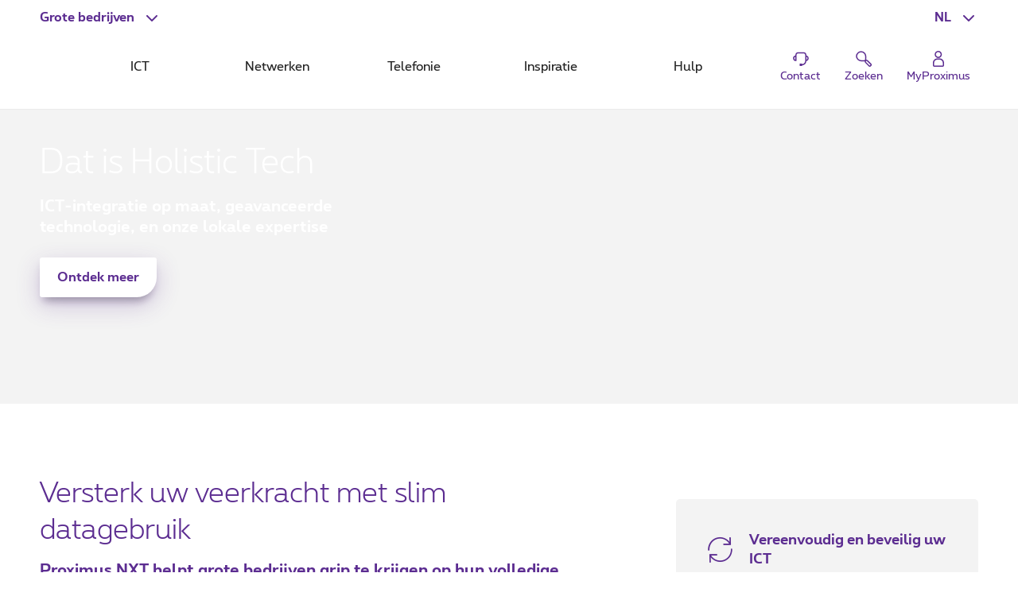

--- FILE ---
content_type: text/html; charset=UTF-8
request_url: https://www.proximus.be/nl/companies-and-public-sector/?
body_size: 28561
content:


































<!--<![endif]-->
<!DOCTYPE html>
<html lang="nl">
	<head>
		<meta name="referrer" content="origin" />

            <script src="https://proximus.app.baqend.com/v1/speedkit/install.js?d=production" async crossorigin="anonymous"></script>




	<script type="text/javascript">
		var utag_data = utag_data || {};
		utag_data.device = 'desktop';
		utag_data.page_lang = 'nl';
		utag_data.page_segment = 'large';
		utag_data.page_site = 'onetelco';
			utag_data.page_name = 'companies-and-public-sector';
		utag_data.page_category_l0 = 'companies-and-public-sector';
		utag_data.page_category_l1 = 'companies-and-public-sector';
		utag_data.page_category_l2 = 'companies-and-public-sector';
		utag_data.page_category_l3 = 'companies-and-public-sector';
		utag_data.page_id = 'companies-and-public-sector';
	</script>
	<meta name="map" content="language:nl,l1:companies-and-public-sector,l2:companies-and-public-sector,l3:companies-and-public-sector,id:companies-and-public-sector">







































		<script type="text/javascript" src="https://tags.tiqcdn.com/utag/belgacom/main/prod/utag.sync.js"></script>
		<script type="text/javascript">
			(function (a, b, f, d, c) {
				var e = window;
				if ("undefined" !== typeof e.TMS) return !0;
				a = "undefined" !== typeof a && "" !== a && /(dev)$/i.test(a) ? "dev" : /(uat)$/i.test(a) ? "qa" : "prod";
				b = "//tags.tiqcdn.com/utag/belgacom/main/" + a + "/utag.js";
				f = document;
				d = "script";
				c = f.createElement(d);
				c.src = b;
				c.type = "text/java" + d;
				c.async = !0;
				b = f.getElementsByTagName(d)[0];
				b.parentNode.insertBefore(c, b);
				e.TMS = function () {
				};
				e.TMS.q = [];
				e.TMS.send = function (a) {
					window.TMS.q.push(a)
				}
			})();
		</script>


    <META http-equiv="Content-Type" content="text/html; charset=UTF-8">
    <meta http-equiv="X-UA-Compatible" content="IE=edge, chrome=1"/>
    <title>ICT voor bedrijven en overheden  | Proximus NXT </title>

        <meta name="description" content="Transformeer uw bedrijf met onze oplossingen en adviezen van onze ICT-experts. Integreer de cloud, data of cybersecurity binnen uw bedrijf met Proximus NXT."/>
    <meta name="language" content="NL"/>

    <meta property="fb:app_id" content="1562423357358982"/>
    <meta property="fb:admins" content="576702902"/>
    <meta property="og:type" content="website"/>
    <meta name="p:domain_verify" content="58c031095c4477e6110a06fe83792125"/>

        <meta name="facetsegment" content="large"/>


        <meta name="viewport" content="width=device-width, initial-scale=1"/>
    <link rel="shortcut icon" type="image/x-icon" href="/.resources/cdn/brand/logos/favicon~2016-05-09-04-06-36-306~cache.ico"/>
        <meta property="og:image" content="https://www.proximus.be/dam/jcr:180aef86-6d7c-442f-b9a1-26558ed8377a/cdn/sites/iportal/images/content-header/me-cor/proximusnxt-de-2506-ch/proximusnxt-de-2506-social~2025-06-17-14-42-35~cache.jpg"/>
        <meta name="social_network_image" content="https://www.proximus.be/dam/jcr:180aef86-6d7c-442f-b9a1-26558ed8377a/cdn/sites/iportal/images/content-header/me-cor/proximusnxt-de-2506-ch/proximusnxt-de-2506-social~2025-06-17-14-42-35~cache.jpg"/>
        <!--<meta property="og:image" content="https://www.proximus.be/dam/jcr:180aef86-6d7c-442f-b9a1-26558ed8377a/cdn/sites/iportal/images/content-header/me-cor/proximusnxt-de-2506-ch/proximusnxt-de-2506-social~2025-06-17-14-42-35~cache.jpg"/>-->
        <meta name="twitter:title" content="ICT voor bedrijven en overheden" data-page-subject="true">
        <meta name="twitter:url" content="https://www.proximus.be/nl/id_companies-and-public-sector/bedrijven-en-overheden.html" data-page-subject="true">
        <meta name="twitter:description" content="Transformeer uw bedrijf met onze oplossingen en adviezen van onze ICT-experts. Integreer de cloud, data of cybersecurity binnen uw bedrijf met Proximus NXT." data-page-subject="true">
        <meta name="twitter:card" content="photo" data-page-subject="true">
        <meta name="twitter:site" content="@proximus" data-page-subject="true">
        <meta name="twitter:image" content="https://www.proximus.be/dam/jcr:180aef86-6d7c-442f-b9a1-26558ed8377a/cdn/sites/iportal/images/content-header/me-cor/proximusnxt-de-2506-ch/proximusnxt-de-2506-social~2025-06-17-14-42-35~cache.jpg" data-page-subject="true">

        <meta property="og:title" content="ICT voor bedrijven en overheden"/>
    <meta property="og:url" content="https://www.proximus.be/nl/id_companies-and-public-sector/bedrijven-en-overheden.html"/>



        <link rel="canonical" href="https://www.proximus.be/nl/id_companies-and-public-sector/bedrijven-en-overheden.html"/>

        <meta property="og:description" content="Transformeer uw bedrijf met onze oplossingen en adviezen van onze ICT-experts. Integreer de cloud, data of cybersecurity binnen uw bedrijf met Proximus NXT."/>
                    <link rel="alternate" hreflang="en-BE" href="https://www.proximus.be/en/id_companies-and-public-sector/companies-and-public-sector.html"/>
                    <link rel="alternate" hreflang="fr-BE" href="https://www.proximus.be/fr/id_companies-and-public-sector/entreprises-et-secteur-public.html"/>
                    <link rel="alternate" hreflang="nl-BE" href="https://www.proximus.be/nl/companies-and-public-sector/"/>
                    <link rel="alternate" hreflang="de-BE" href="https://www.proximus.be/de/id_companies-and-public-sector/unternehmen-und-offentlicher-sektor.html"/>

 
        <link rel="preload" href="/resources/cdn/brand/fonts/Proximus-Regular.woff2" as="font" type="font/woff2" crossorigin="crossorigin">
        <link rel="preload" href="/resources/cdn/brand/fonts/Proximus-Light.woff2" as="font" type="font/woff2" crossorigin="crossorigin">
        <link rel="preload" href="/resources/cdn/brand/fonts/Proximus-Bold.woff2" as="font" type="font/woff2" crossorigin="crossorigin">
        <link rel="preload" href="/.resources/cdn/cis/css/iportal-new-css-pack~2025-11-17-14-50-06-109~cache.css" as="style" />
	<link rel="stylesheet" type="text/css" href="/.resources/cdn/cis/css/iportal-new-css-pack~2025-11-17-14-50-06-109~cache.css" media="all" />
<!--[if lt IE 9]>
<link href="/.resources/cdn/libs/rslib/css/ie~2019-01-17-05-53-03-850~cache.css  rel="stylesheet" type="text/css">
<![endif]-->
        <link rel="stylesheet" type="text/css" href="/dam/jcr:e8fb9d58-e848-407c-8c6c-7987951c9801/cdn/sites/iportal/css/mecor~2021-11-10-17-16-26~cache.css" media="all"/>


	</head>


	<body
			class="  rs-ebu"
			data-ng-app="px-container"
		 
	>

		<div class="off-canvas-wrap">
			<div class="inner-wrap">
				<a href="#maincontent" class="show-on-focus rs-skip-to-main">Ga direct naar de hoofdinhoud</a>
				<div class="JP-debug-account-dd row"></div>
	<!--googleoff: index-->

























<div id="bertArea_8903b231-e864-4271-9019-c18d630838cb">
	<div>
		<section     data-tms-id="TMS_BERT_MESSAGE"

 id="bertMessage_8903b231-e864-4271-9019-c18d630838cb" style="display:none;">
			<div class="row">
				<div class="columns small-12">
					<div class="rs-msgbox rs-msgbox-warning rs-margin-top2 rs-margin-bottom1 " aria-live="assertive" role="alertdialog">
						<div class="rs-msgbox-title">
							Belangrijke boodschap
						</div>
						<div class="rs-msgbox-content">
							<p id="snippet_bert_8903b231-e864-4271-9019-c18d630838cb"></p>
						</div>
						<div class="rs-msgbox-icon">
							<i class="icon-Warning-box" aria-hidden="true"></i>
						</div>
						<div class="rs-msgbox-close">
							<a href="javascript:void(0)" id="close_bert_8903b231-e864-4271-9019-c18d630838cb" class="rs-link-action rs-link-action-close close" tabindex=0 aria-label=Close role=button>
							<span class="rs-action-link-icon" title="Sluit venster ">
								<span class="show-for-sr">Sluit venster </span>
							</span>
							</a>
						</div>
					</div>
				</div>
			</div>
		</section>
		<div id="overlayerMainElem_8903b231-e864-4271-9019-c18d630838cb" data-tms-id="TMS_OVERLAYER" data-reveal="" class="reveal-modal rs-reveal-modal-area">
			<div class="rs-modal-close">
				<button class="rs-link-action rs-link-action-close close-reveal-modal">
					<span id="overlayerCloseElem_8903b231-e864-4271-9019-c18d630838cb"     
 class="rs-action-link-icon" title="Sluit venster "><span class="show-for-sr">Sluit venster </span></span>
				</button>
			</div>
			<div id="overlayerImageElem_8903b231-e864-4271-9019-c18d630838cb" class="rs-modal-image hide"></div>
			<div id="overlayerHeader_8903b231-e864-4271-9019-c18d630838cb" class="rs-modal-heading"></div>
			<div id="mainOverlayerContent_8903b231-e864-4271-9019-c18d630838cb" class="rs-modal-content"></div>
			<div class="rs-modal-footer hide">
				<div class="text-right" id="overlayerFooterElem_8903b231-e864-4271-9019-c18d630838cb"></div>
			</div>
		</div>
	</div>
</div>

<script>
	document.addEventListener("DOMContentLoaded", function() {
		var overlayerComponent = new OverlayerComponent('/api/overlayer?uuid=2dd175eb-300c-48d2-8018-7eee9d312b59&language=nl', false, '8903b231-e864-4271-9019-c18d630838cb');
		overlayerComponent.init();
	});
</script>


			<!--BEGIN QUALTRICS WEBSITE FEEDBACK SNIPPET-->
			<script type='text/javascript'>
				(function(){var g=function(e,h,f,g){
					this.get=function(a){for(var a=a+"=",c=document.cookie.split(";"),b=0,e=c.length;b<e;b++){for(var d=c[b];" "==d.charAt(0);)d=d.substring(1,d.length);if(0==d.indexOf(a))return d.substring(a.length,d.length)}return null};
					this.set=function(a,c){var b="",b=new Date;b.setTime(b.getTime()+6048E5);b="; expires="+b.toGMTString();document.cookie=a+"="+c+b+"; path=/; "};
					this.check=function(){var a=this.get(f);if(a)a=a.split(":");else if(100!=e)"v"==h&&(e=Math.random()>=e/100?0:100),a=[h,e,0],this.set(f,a.join(":"));else return!0;var c=a[1];if(100==c)return!0;switch(a[0]){case "v":return!1;case "r":return c=a[2]%Math.floor(100/c),a[2]++,this.set(f,a.join(":")),!c}return!0};
					this.go=function(){if(this.check()){var a=document.createElement("script");a.type="text/javascript";a.src=g;document.body&&document.body.appendChild(a)}};
					this.start=function(){var t=this;"complete"!==document.readyState?window.addEventListener?window.addEventListener("load",function(){t.go()},!1):window.attachEvent&&window.attachEvent("onload",function(){t.go()}):t.go()};};
					try{(new g(100,"r","QSI_S_ZN_3VLIEqkEcA4ht9I","https://zn3vlieqkeca4ht9i-proximus.siteintercept.qualtrics.com/SIE/?Q_ZID=ZN_3VLIEqkEcA4ht9I")).start()}catch(i){}})();
			</script>
			<div id='ZN_3VLIEqkEcA4ht9I'><!--DO NOT REMOVE-CONTENTS PLACED HERE--></div>
			<!--END WEBSITE FEEDBACK SNIPPET-->

<header class="rs-header24 " id="burgerContainer" data-tms-link-zone="mdd">
    <div class="rs-header-container">

    <div class="rs-burger">
        <button role="button" class="rs-burger-btn" aria-label="Main Navigation Menu" aria-controls="burgerContainer" aria-expanded="false" data-burger>
            <span class="rs-burger-icon" aria-hidden="true"><span></span></span>
            <span class="rs-burger-label">Main Navigation Menu</span>
        </button>
    </div>

        <div class="rs-segment">
            <button id="segmentBtn"
                    class="rs-segment-btn"
                    role="button"
                    aria-controls="segmentsList"
                    aria-expanded="false"
                    aria-label="Grote bedrijven : Selecteer een segment"
                    data-tms-link-name="segment-select"
                    data-header-expand
            >
                <span class="rs-segment-content">Grote bedrijven</span>
            </button>

            <ul class="rs-segment-list" id="segmentsList" aria-labelledby="segmentBtn">
                    <li>
                        <a href="/nl/id_personal/particulieren.html"
                           data-tms-link-zone="mdd:segment-select"
                           data-tms-link-name="res"
                           
                        >
                            <span class="rs-segment-content">Particulieren
                                <span class="rs-segment-details"></span>
                            </span>
                        </a>
                    </li>
                    <li>
                        <a href="/nl/id_self-employed-and-small-companies/zelfstandigen-en-kleine-bedrijven.html"
                           data-tms-link-zone="mdd:segment-select"
                           data-tms-link-name="se"
                           
                        >
                            <span class="rs-segment-content">Business
                                <span class="rs-segment-details">Zelfstandigen en ondernemingen t.e.m. 200 werknemers</span>
                            </span>
                        </a>
                    </li>
            </ul>
        </div>
	















<div class="rs-lang rs-burger-inside">
    <button class="rs-lang-btn"
            id="langBtn"
            role="button"
            aria-controls="langList"
            aria-expanded="false"
            lang="nl"
            title="Nederlands"
            aria-label="Nederlands : Selecteer een taal"
            data-tms-link-name="language-select"
            data-header-expand
    >
        <span class="rs-lang-content">NL</span>
    </button>

        <ul class="rs-lang-list" id="langList" aria-labelledby="langBtn">
                    <li>
                        <a href="/en/id_companies-and-public-sector/companies-and-public-sector.html"
                           lang="en"
                           hreflang="en"
                           aria-label="English"
                           title="English"
                           data-tms-link-zone="mdd:language-select"
                           data-tms-link-name="en"
                        >
                            <span class="rs-lang-content">EN</span>
                        </a>
                    </li>
                    <li>
                        <a href="/fr/id_companies-and-public-sector/entreprises-et-secteur-public.html"
                           lang="fr"
                           hreflang="fr"
                           aria-label="Français"
                           title="Français"
                           data-tms-link-zone="mdd:language-select"
                           data-tms-link-name="fr"
                        >
                            <span class="rs-lang-content">FR</span>
                        </a>
                    </li>
                    <li>
                        <a href="/de/id_companies-and-public-sector/unternehmen-und-offentlicher-sektor.html"
                           lang="de"
                           hreflang="de"
                           aria-label="Deutsch"
                           title="Deutsch"
                           data-tms-link-zone="mdd:language-select"
                           data-tms-link-name="de"
                        >
                            <span class="rs-lang-content">DE</span>
                        </a>
                    </li>
        </ul>
</div>
	


    <script> window.onerror= function(){return true;}</script>











    <div class="rs-branding">
            <a href="/nl/id_companies-and-public-sector/bedrijven-en-overheden.html" class="rs-branding-logo" aria-label="Terug naar de homepagina">
                    <?xml version="1.0" encoding="UTF-8"?> <svg id="Layer_1" xmlns="http://www.w3.org/2000/svg" version="1.1" viewBox="0 0 357.39 223.13">   <!-- Generator: Adobe Illustrator 29.1.0, SVG Export Plug-In . SVG Version: 2.1.0 Build 142)  -->   <defs>     <style>       .st0 {         fill: #5c2483;       }     </style>   </defs>   <g id="PXS_x5F_NXT_x5F_SpearIT_x5F_logo_x5F_V_x5F_Mono_x5F_Purple_x5F_pos_x5F_CMYK">     <g>       <g>         <path class="st0" d="M14.4,178.45c-8.24,0-14.4,5.61-14.4,16.1v28.58h7.25v-14.15c2.03,1.43,4.45,2.12,7.14,2.12,8.3,0,14.51-5.84,14.51-16.38s-6.21-16.27-14.51-16.27ZM14.4,203.94c-4.34,0-7.14-2.69-7.14-9.22s2.8-9.11,7.14-9.11,7.2,2.69,7.2,9.11-2.8,9.22-7.2,9.22Z"/>         <path class="st0" d="M34.12,192.03v18.5h7.25v-17.93c0-4.12,1.92-6.76,6.1-6.76.49,0,1.32.06,1.76.11l1.21-7.22c-.44-.11-1.54-.29-2.97-.29-8.52,0-13.35,5.84-13.35,13.58Z"/>         <path class="st0" d="M66.81,178.45c-8.3,0-14.73,5.79-14.73,16.27s6.43,16.38,14.73,16.38,14.73-5.79,14.73-16.38-6.43-16.27-14.73-16.27ZM66.81,203.94c-4.34,0-7.42-2.69-7.42-9.16s3.08-9.17,7.42-9.17,7.42,2.69,7.42,9.17-3.13,9.16-7.42,9.16Z"/>         <polygon class="st0" points="103.12 179.02 96.64 189.16 90.15 179.02 82.08 179.02 92.68 194.66 82.08 210.53 90.1 210.53 96.64 200.27 103.18 210.53 111.2 210.53 100.65 194.66 111.2 179.02 103.12 179.02"/>         <rect class="st0" x="115.04" y="179.02" width="7.25" height="31.5"/>         <path class="st0" d="M159.54,178.45c-3.24,0-6.98,1.43-9.12,3.9-2.31-2.46-5.93-3.9-9.23-3.9-7.09,0-12.8,4.01-12.8,12.03v20.05h7.25v-19.53c0-3.21,1.21-5.39,5.49-5.39,3.9,0,5.6,1.78,5.6,5.39v19.53h7.2v-19.53c0-3.21,1.26-5.39,5.6-5.39,3.79,0,5.49,1.78,5.49,5.39v19.53h7.25v-20.05c0-8.59-6.04-12.03-12.75-12.03Z"/>         <path class="st0" d="M197.61,197.07c0,5.21-2.8,6.87-6.26,6.87s-6.26-1.66-6.26-6.87v-18.04h-7.25v18.04c0,9.39,4.67,14.03,13.52,14.03s13.52-4.64,13.52-14.03v-18.04h-7.25v18.04Z"/>         <path class="st0" d="M224.04,191.57l-2.2-.86c-3.9-1.49-4.89-1.89-4.89-3.38,0-1.61,1.21-2.18,3.74-2.18,2.86,0,7.36.86,9.67,1.49l1.37-6.47c-2.14-.75-6.98-1.72-10.99-1.72-8.96,0-11.04,4.53-11.04,9.22,0,5.1,2.58,6.7,8.9,9.05l2.09.8c3.63,1.37,5.44,2.06,5.44,3.95,0,1.66-1.48,2.86-5.05,2.86s-6.65-1.09-10.11-2.58l-1.7,6.59c3.3,1.66,7.64,2.75,12.14,2.75,9.01,0,11.98-4.41,11.98-9.85,0-5.04-2.69-7.16-9.34-9.68Z"/>       </g>       <path class="st0" d="M277.02,200.93c0,.61-.47,1.1-1.06,1.1-.41,0-.78-.25-.96-.64l-7.75-17.31c-1.66-3.7-5.26-6.1-9.18-6.1-5.59,0-10.13,4.74-10.13,10.56v21.94h9.08v-21.94c0-.61.47-1.1,1.06-1.1.41,0,.78.25.96.64l7.75,17.31c1.66,3.7,5.26,6.1,9.18,6.1,5.59,0,10.13-4.74,10.13-10.56v-21.94h-9.08v21.94Z"/>       <path class="st0" d="M299.07,178.99h-11.39l10.35,14.24c.65.89.65,2.13,0,3.03l-10.35,14.25h11.39l6.2-8.53c3.09-4.25,3.09-10.2,0-14.45l-6.2-8.53Z"/>       <path class="st0" d="M315.78,193.23l10.35-14.24h-11.39l-6.2,8.53c-3.09,4.25-3.09,10.2,0,14.45l6.2,8.54h11.39l-10.36-14.25c-.65-.89-.65-2.13,0-3.03Z"/>       <polygon class="st0" points="327.46 179 327.46 188.46 337.89 188.46 337.89 210.5 346.96 210.5 346.96 188.46 357.39 188.46 357.39 179 327.46 179"/>     </g>     <g id="symbol_x5F_Mono_x5F_Purple_x5F_pos_x5F_RGB">       <g id="symbol_x5F_Mono_x5F_Purple_x5F_pos_x5F_RGB1" data-name="symbol_x5F_Mono_x5F_Purple_x5F_pos_x5F_RGB">         <path class="st0" d="M235.13,47.62c1.82-1.43,11.79-9.79,12.66-21.69.34-4.67-.62-11.66-7.12-18.44C234.16.71,227.45-.29,222.97.06c-11.42.91-19.43,11.3-20.81,13.2-6.15,8.04-10.69,19.23-13.29,32.3-3.32.31-6.72.48-10.17.49-3.46,0-6.87-.17-10.19-.49-2.6-13.06-7.14-24.26-13.29-32.3-1.38-1.9-9.39-12.29-20.81-13.2-4.48-.36-11.18.64-17.69,7.43-6.51,6.79-7.46,13.78-7.12,18.45.87,11.91,10.83,20.26,12.66,21.69,7.71,6.41,18.45,11.14,30.98,13.85.3,3.46.46,7.02.47,10.63,0,3.6-.17,7.14-.47,10.6-12.54,2.71-23.27,7.44-30.98,13.85-1.82,1.43-11.79,9.79-12.66,21.69-.34,4.67.62,11.66,7.12,18.44,6.51,6.78,13.22,7.78,17.69,7.42,11.42-.91,19.43-11.3,20.81-13.2,6.15-8.04,10.69-19.23,13.29-32.3,3.32-.31,6.72-.48,10.17-.49,3.46,0,6.87.17,10.19.49,2.6,13.06,7.14,24.26,13.29,32.3,1.38,1.9,9.39,12.29,20.81,13.2,4.48.36,11.18-.64,17.69-7.43,6.51-6.79,7.46-13.78,7.12-18.45-.87-11.91-10.83-20.26-12.66-21.69-7.71-6.41-18.45-11.14-30.98-13.85-.3-3.46-.46-7.02-.47-10.63,0-3.6.17-7.14.47-10.6,12.54-2.71,23.27-7.44,30.98-13.85ZM215.77,24.44l.23-.31c1.66-2.29,5.48-5.85,8.31-6.06.51-.04,1.87-.14,4.1,2.19h0s0,0,0,0c2.23,2.33,2.14,3.74,2.1,4.27-.2,2.95-3.61,6.94-5.81,8.67l-.3.24c-4.13,3.46-9.93,6.34-16.75,8.46,0,0,0,0,0,0,0,0,0,0,0,0,2.04-7.11,4.8-13.15,8.12-17.46ZM149.73,41.91c-6.82-2.13-12.62-5-16.75-8.46l-.3-.24c-2.2-1.73-5.61-5.72-5.81-8.67-.04-.53-.13-1.95,2.1-4.27h0s0,0,0,0c2.23-2.33,3.59-2.23,4.1-2.19,2.83.21,6.65,3.76,8.31,6.06l.23.31c3.32,4.31,6.08,10.35,8.12,17.46,0,0,0,0,0,0,0,0,0,0,0,0ZM141.62,119.75l-.23.31c-1.66,2.29-5.48,5.85-8.31,6.06-.51.04-1.87.14-4.1-2.19h0s0,0,0,0c-2.23-2.33-2.14-3.74-2.1-4.27.2-2.95,3.61-6.94,5.81-8.67l.3-.24c4.13-3.46,9.93-6.34,16.75-8.46h0s0,0,0,0c-2.04,7.11-4.8,13.15-8.12,17.46ZM186.6,80.33c-2.6-.16-5.24-.25-7.92-.26-2.67,0-5.3.1-7.89.26.15-2.71.24-5.46.25-8.25,0-2.78-.09-5.53-.24-8.23,2.6.16,5.24.25,7.92.26,2.67,0,5.3-.1,7.89-.26-.15,2.71-.24,5.46-.25,8.25,0,2.78.09,5.52.24,8.23ZM207.66,102.29c6.82,2.13,12.62,5,16.75,8.46l.3.24c2.2,1.73,5.61,5.72,5.81,8.67.04.53.13,1.95-2.1,4.27h0s0,0,0,0c-2.23,2.33-3.59,2.23-4.1,2.19-2.83-.21-6.65-3.76-8.31-6.06l-.23-.31c-3.32-4.31-6.08-10.35-8.12-17.46,0,0,0,0,0,0,0,0,0,0,0,0Z"/>       </g>     </g>   </g> </svg>
            </a>


    </div>

	



            <div class="rs-mobile-nav-tit">Menu</div>

<nav class="rs-nav" data-mdd>
    <div class="rs-nav-slider" data-nav-slider>
            <div class="rs-nav-list" role="tablist" aria-label="Menu">



    <button id="mdd0"
            class="rs-nav-item "
            type="button"
            role="tab"
            
            aria-controls="mdd0-content"
            data-text="ICT"
            data-tms-link-name="ict">
        ICT
    </button>

	




    <button id="mdd1"
            class="rs-nav-item "
            type="button"
            role="tab"
            
            aria-controls="mdd1-content"
            data-text="Netwerken"
            data-tms-link-name="networks">
        Netwerken
    </button>

	




    <button id="mdd2"
            class="rs-nav-item "
            type="button"
            role="tab"
            
            aria-controls="mdd2-content"
            data-text="Telefonie"
            data-tms-link-name="telephony">
        Telefonie
    </button>

	




    <button id="mdd3"
            class="rs-nav-item "
            type="button"
            role="tab"
            
            aria-controls="mdd3-content"
            data-text="Inspiratie"
            data-tms-link-name="inspiration">
        Inspiratie
    </button>

	




    <button id="mdd4"
            class="rs-nav-item "
            type="button"
            role="tab"
            
            aria-controls="mdd4-content"
            data-text="Hulp"
            data-tms-link-name="help">
        Hulp
    </button>

	

            </div>
    </div>


    <div id="mdd0-content"
         aria-labelledby="mdd0"
         data-mdd-placeholder
         class="rs-mdd"
         role="tabpanel"
         tabindex="0">
        <div class="rs-mdd-container" data-mdd-container>
            <button class="rs-mdd-close-btn" data-mdd-close>
                <span class="rs-mdd-back" aria-hidden="true"></span>
                <span class="rs-mdd-back-label">Terug naar menu</span>
                <span class="rs-mdd-close" title="Sluit">
                    <span class="rs-mdd-close-label">Sluit</span>
                </span>
            </button>


    <div data-mdd-placeholder-loader role="alert" aria-live="polite" aria-busy="True" aria-label="Even geduld aub... Uw inhoud wordt geladen">
        <div class="rs-spinner"></div>
    </div>

    <div data-mdd-placeholder-error
         class="hide"
         role="alert"
         aria-live="polite"
         aria-label=""
         aria-busy="false">
        <div class="rs-empty-state">
            <div class="rs-empty-state-img">
                <img alt=""
                     src="[data-uri]"
                     data-src="/resources/cdn/images/emptystate/empty-state-pos.svg" />
            </div>

            <div class="rs-empty-state-content">
                <p class="rs-empty-state-title">Er is een technisch probleem.</p>
                <p>Er is een technisch probleem.</p>
                <p><a href="javascript:void(0)" data-mdd-placeholder-reload>Pagina opnieuw te laden</a></p>
            </div>
        </div>

        <div class="rs-me"></div>
    </div>
        </div>
    </div>

    <div id="mdd1-content"
         aria-labelledby="mdd1"
         data-mdd-placeholder
         class="rs-mdd"
         role="tabpanel"
         tabindex="0">
        <div class="rs-mdd-container" data-mdd-container>
            <button class="rs-mdd-close-btn" data-mdd-close>
                <span class="rs-mdd-back" aria-hidden="true"></span>
                <span class="rs-mdd-back-label">Terug naar menu</span>
                <span class="rs-mdd-close" title="Sluit">
                    <span class="rs-mdd-close-label">Sluit</span>
                </span>
            </button>


    <div data-mdd-placeholder-loader role="alert" aria-live="polite" aria-busy="True" aria-label="Even geduld aub... Uw inhoud wordt geladen">
        <div class="rs-spinner"></div>
    </div>

    <div data-mdd-placeholder-error
         class="hide"
         role="alert"
         aria-live="polite"
         aria-label=""
         aria-busy="false">
        <div class="rs-empty-state">
            <div class="rs-empty-state-img">
                <img alt=""
                     src="[data-uri]"
                     data-src="/resources/cdn/images/emptystate/empty-state-pos.svg" />
            </div>

            <div class="rs-empty-state-content">
                <p class="rs-empty-state-title">Er is een technisch probleem.</p>
                <p>Er is een technisch probleem.</p>
                <p><a href="javascript:void(0)" data-mdd-placeholder-reload>Pagina opnieuw te laden</a></p>
            </div>
        </div>

        <div class="rs-me"></div>
    </div>
        </div>
    </div>

    <div id="mdd2-content"
         aria-labelledby="mdd2"
         data-mdd-placeholder
         class="rs-mdd"
         role="tabpanel"
         tabindex="0">
        <div class="rs-mdd-container" data-mdd-container>
            <button class="rs-mdd-close-btn" data-mdd-close>
                <span class="rs-mdd-back" aria-hidden="true"></span>
                <span class="rs-mdd-back-label">Terug naar menu</span>
                <span class="rs-mdd-close" title="Sluit">
                    <span class="rs-mdd-close-label">Sluit</span>
                </span>
            </button>


    <div data-mdd-placeholder-loader role="alert" aria-live="polite" aria-busy="True" aria-label="Even geduld aub... Uw inhoud wordt geladen">
        <div class="rs-spinner"></div>
    </div>

    <div data-mdd-placeholder-error
         class="hide"
         role="alert"
         aria-live="polite"
         aria-label=""
         aria-busy="false">
        <div class="rs-empty-state">
            <div class="rs-empty-state-img">
                <img alt=""
                     src="[data-uri]"
                     data-src="/resources/cdn/images/emptystate/empty-state-pos.svg" />
            </div>

            <div class="rs-empty-state-content">
                <p class="rs-empty-state-title">Er is een technisch probleem.</p>
                <p>Er is een technisch probleem.</p>
                <p><a href="javascript:void(0)" data-mdd-placeholder-reload>Pagina opnieuw te laden</a></p>
            </div>
        </div>

        <div class="rs-me"></div>
    </div>
        </div>
    </div>

    <div id="mdd3-content"
         aria-labelledby="mdd3"
         data-mdd-placeholder
         class="rs-mdd"
         role="tabpanel"
         tabindex="0">
        <div class="rs-mdd-container" data-mdd-container>
            <button class="rs-mdd-close-btn" data-mdd-close>
                <span class="rs-mdd-back" aria-hidden="true"></span>
                <span class="rs-mdd-back-label">Terug naar menu</span>
                <span class="rs-mdd-close" title="Sluit">
                    <span class="rs-mdd-close-label">Sluit</span>
                </span>
            </button>


    <div data-mdd-placeholder-loader role="alert" aria-live="polite" aria-busy="True" aria-label="Even geduld aub... Uw inhoud wordt geladen">
        <div class="rs-spinner"></div>
    </div>

    <div data-mdd-placeholder-error
         class="hide"
         role="alert"
         aria-live="polite"
         aria-label=""
         aria-busy="false">
        <div class="rs-empty-state">
            <div class="rs-empty-state-img">
                <img alt=""
                     src="[data-uri]"
                     data-src="/resources/cdn/images/emptystate/empty-state-pos.svg" />
            </div>

            <div class="rs-empty-state-content">
                <p class="rs-empty-state-title">Er is een technisch probleem.</p>
                <p>Er is een technisch probleem.</p>
                <p><a href="javascript:void(0)" data-mdd-placeholder-reload>Pagina opnieuw te laden</a></p>
            </div>
        </div>

        <div class="rs-me"></div>
    </div>
        </div>
    </div>

    <div id="mdd4-content"
         aria-labelledby="mdd4"
         data-mdd-placeholder
         class="rs-mdd"
         role="tabpanel"
         tabindex="0">
        <div class="rs-mdd-container" data-mdd-container>
            <button class="rs-mdd-close-btn" data-mdd-close>
                <span class="rs-mdd-back" aria-hidden="true"></span>
                <span class="rs-mdd-back-label">Terug naar menu</span>
                <span class="rs-mdd-close" title="Sluit">
                    <span class="rs-mdd-close-label">Sluit</span>
                </span>
            </button>


    <div data-mdd-placeholder-loader role="alert" aria-live="polite" aria-busy="True" aria-label="Even geduld aub... Uw inhoud wordt geladen">
        <div class="rs-spinner"></div>
    </div>

    <div data-mdd-placeholder-error
         class="hide"
         role="alert"
         aria-live="polite"
         aria-label=""
         aria-busy="false">
        <div class="rs-empty-state">
            <div class="rs-empty-state-img">
                <img alt=""
                     src="[data-uri]"
                     data-src="/resources/cdn/images/emptystate/empty-state-pos.svg" />
            </div>

            <div class="rs-empty-state-content">
                <p class="rs-empty-state-title">Er is een technisch probleem.</p>
                <p>Er is een technisch probleem.</p>
                <p><a href="javascript:void(0)" data-mdd-placeholder-reload>Pagina opnieuw te laden</a></p>
            </div>
        </div>

        <div class="rs-me"></div>
    </div>
        </div>
    </div>

        <div class="rs-mdd-backdrop" data-mdd-backdrop></div>
</nav>


        



<ul class="rs-quicklinks">









    <li class="rs-burger-inside">
        <a class="rs-quicklinks-item "
           href="/nl/id_cl_contact/bedrijven-en-overheden/support/contact.html"
           
           data-tms-link-name="contact"
        >
            <svg xmlns="http://www.w3.org/2000/svg" viewBox="0 0 32 32"><title>Contact</title><path d="M29,15.08a4.69,4.69,0,0,0-3.69-4.58v-.27a5.39,5.39,0,0,0-5.38-5.38H12.07a5.39,5.39,0,0,0-5.38,5.38v.26a4.69,4.69,0,0,0,1,9.28h1V10.23a3.38,3.38,0,0,1,3.38-3.38h7.86a3.38,3.38,0,0,1,3.38,3.38v8.56A6.37,6.37,0,0,1,18,25.06V24H14v4h4v-.9a8.37,8.37,0,0,0,7.28-7.41A4.7,4.7,0,0,0,29,15.08ZM6.69,17.58a2.69,2.69,0,0,1,0-5Zm18.62,0v-5a2.69,2.69,0,0,1,0,5Z"></path></svg>
            <span class="rs-quicklinks-label">Contact</span>
        </a>
    </li>
	

















































<li class="rs-header-icons-link rs-header-search">
    <a href="#" role="button" class="JSoverlayer rs-btn-search" aria-controls="searchPopup" aria-expanded="false" data-header-toggle="toggleOpen" data-tms-button-name="search" data-tms-link-name="search"><svg xmlns="http://www.w3.org/2000/svg" viewBox="0 0 32 32" role="img" aria-labelledby="icon-svg-search" focusable="false"><title id="icon-svg-search">Zoeken</title><path d="m26.08 29.42a2.21 2.21 0 0 1 -1.55-.63c-2.53-2.48-5.53-5.54-6.08-6.1a3.16 3.16 0 0 1 -.62-2.58c-3.1.48-9.8 1.15-13.09-3.56a8.57 8.57 0 0 1 .74-10.77 8.5 8.5 0 0 1 12.22-.18c3.51 3.51 2.92 9.27 2.47 12.17a3.18 3.18 0 0 1 2.61.65c.56.52 4 4 6.06 6.06a2.19 2.19 0 0 1 0 3.1l-1.2 1.2a2.16 2.16 0 0 1 -1.56.64zm-6.22-9.61c-.11 1.12 0 1.43 0 1.51.4.43 2.54 2.57 6 6.05a.21.21 0 0 0 .28 0l1.2-1.2a.19.19 0 0 0 0-.28c-3.42-3.45-5.61-5.65-6-6-.04-.1-.34-.2-1.48-.08zm-8.18-14.71h-.1a6.5 6.5 0 0 0 -4.65 2.05 6.57 6.57 0 0 0 -.55 8.25c2.81 4 9.3 3 11.72 2.64.39-2.35 1.24-8-1.82-11a6.46 6.46 0 0 0 -4.6-1.94z"></path></svg>
            <span class="rs-header-icons-txt">Zoeken</span>
    </a>
</li>
</ul>














<div class="rs-login" id="js-eservices-wrapper">

    <a href="/login" class="rs-login-off" aria-label="Login" data-tms-link-name="account-login">
    <svg xmlns="http://www.w3.org/2000/svg" viewBox="0 0 24 24" aria-hidden="true" focusable="false">
        <path d="M13.4 11.5H10.65C7.5 11.5 5 14 5 17.1V20.25C5 21.2 5.8 22 6.75 22H17.25C18.2 22 19 21.2 19 20.25V17.1C19 14 16.5 11.5 13.4 11.5ZM17.5 20.25C17.5 20.4 17.4 20.5 17.25 20.5H6.75C6.6 20.5 6.5 20.4 6.5 20.25V17.1C6.5 14.85 8.35 13 10.6 13H13.35C15.6 13 17.45 14.85 17.45 17.1V20.25H17.5Z"/>
        <path d="M11.75 11C14.25 11 16.25 9 16.25 6.5C16.25 4 14.25 2 11.75 2C9.25 2 7.25 4 7.25 6.5C7.25 9 9.25 11 11.75 11ZM11.75 3.5C13.4 3.5 14.75 4.85 14.75 6.5C14.75 8.15 13.4 9.5 11.75 9.5C10.1 9.5 8.75 8.15 8.75 6.5C8.75 4.85 10.1 3.5 11.75 3.5Z"/>
    </svg>

        <span class="rs-login-label">MyProximus</span>
    </a>




</div>

    </div>
</header>
























































<script>
    //data retrieved from dialog fall back to default values if they are not set in dialog
    var suggestionProperties = {
    	segment: "large",
		language: "nl",
        searchHistoryEnabled: false,
        throttleTimeMilliSeconds: 300,
        minChars: 2,
        maxResults: 4,
        baseUrl: "/rest/elasticsearch-search-api/suggest/pxms-",
        site: "be_managed_",
        client: "be_json_large_",
        searchHistoryCapacity: 4
    }

    var searchZonesProperties = {
        baseUrl: "/rest/elasticsearch-search-api/search/pxms-",
        site: "be_managed_large_",
        client: "be_json_large_",
        filter: "p"
    }
</script>
<script type="text/ng-template" id="/searchESZoneTemplate.html">
    <!--test commit-->
    <div class=
                 'searchZone' ng-show='zoneShown(zone)'>
        <!--<div class="searchZone"> -->
        <div class="rs-search-cat-title">{{zone.title}}</div>

        <ul ng-repeat='item in zone.results'
            class="{{item.isDevice ? 'no-bullet rs-searchbox-sug-list-products' : 'icons-ul'}}">
            <li ng-if='!item.isDevice'>
                <i class='icon-li icon-Arrow icon-lh' aria-hidden="true"></i>
                <a class='rs-txt-c1' ng-mousedown='goToPage(item.linkHref)' ng-href='{{item.linkHref}}'
                   ng-bind-html='item.label'></a>
            </li>

            <li ng-if='item.isDevice'>
                <a class='rs-txt-c1' ng-mousedown='goToPage(item.linkHref)' ng-href='{{item.linkHref}}'>
                    <div class='row'>
                        <div class='rs-auto rs-no-padding'>
                            <img width='40' height='40' class='rs-margin-right1' ng-src='{{item.deviceImg}}'
                                 alt='{{item.deviceModel}}'>
                        </div>
                        <div class='rs-last rs-no-padding'>
                            <p class='rs-no-padding'>{{item.deviceModel}}</p>
                            <p class='rs-no-padding'>{{item.deviceBrand}}</p>
                            <p class='rs-no-padding'>
                                {{(item.isJointOfferPrice) ? translatedAsOfLabel : ''}}
                                <span class='rs-price-s {{(item.isNormalPrice || item.isRefPrice) ? ' rs-price-promo' : ''}}'>
                                <del ng-if='item.isRefPrice'>{{item.deviceRefPrice}}</del>
                                <span class='rs-nowrap'>
										<span class='rs-euro'>€</span>
										<span class='rs-unit'>{{item.displayPriceUnit}}</span>
										<span class='rs-decimal'>{{item.displayPriceDecimal}}</span>
									</span>
                                </span>
                            </p>
                        </div>
                    </div>
                </a>
            </li>
        </ul>
    </div>
</script>
<script type="text/ng-template" id="/searchZoneTemplate.html">
    <div>
    </div>
</script>
    <div class="rs-search-popup-wrapper" data-tms-event="popup-click-impression" data-tms-popup-name="search" data-elastic="index-off">
        <div class="rs-search-popup rs-header-icons-popup" id="searchPopup" aria-hidden="true" role="dialog" aria-modal="true">
            <div class="row" id="desktop_searchbox" data-px-webcomponent="/.resources/cdn/webcomponents/magnolia-light-elastic-search/elasticSearchBox.min~2025-11-27-04-19-55-317~cache.js"
                 data-px-webcomponent-lazy="click|.JSoverlayer">
                
                <div class="column small-12">
                   
                    <div class="rs-flex-row">
                        <div class="rs-flex-column">
                            <div class="rs-search-title">Zoeken</div>
                        </div>
                        <div class="rs-flex-column rs-flex-shrink">
                            <button class="rs-link-action rs-link-action-close" data-header-toggle="close" aria-label="Sluit de berichtenbox" id="search-dialog-close">
                                <span class="rs-action-link-icon" title="Sluit de berichtenbox">
                                    <span class="show-for-sr">Sluit de berichtenbox</span>
                                </span>
                            </button>
                        </div>
                    </div>

                    <div class="rs-search-content">
                   
                        <div elastic-suggestions class="row">
                            <div class="columns small-12 medium-8">
                                <form id="header-search-form" 
                                    onsubmit="elasticSearchBoxHeader.searchAnalysis('searchModalHeader2020'); elasticSearchBoxHeader.headerSearch('/nl/id_al_search/bedrijven-en-overheden/l-orphans/zp-part.html',''); return false;">
                                    <div class="rs-form-items-group rs-form-items-group-collapse">
                                        <div class="rs-form-item rs-padding-bottom1" data-rslib-webcomponent-load="rslib.apps.searchautocomplete">
                                            <input type="search" data-searchautocomplete="" id="headerSearchInput" aria-describedby="ac-helper-searchAutoInput"
                                                placeholder="Je zoekterm" autocomplete="on" role="combobox" aria-autocomplete="list"
                                                aria-expanded="false" aria-controls="ac-searchList" aria-activedescendant="" class=""/>
                                        
                                            <label id="ac-title" class="rs-form-label" for="headerSearchInput">
                                                Ik zoek...
                                            </label>
                                            <span class="rs-form-helper" id="ac-helper-searchAutoInput">
                                                Voorbeeld: smartphone, factuur, fiber...
                                            </span>  
                                        </div>
                                        <div class="rs-form-btn">
                                            <button type="submit" class="rs-btn" title="Search" id="search-dialog-btn" data-tms-button-name="search">
                                            <span class="hide-for-small-only">Zoeken</span>
                                                <i class="icon-Search rs-margin-left1-m"></i>
                                            </button>
                                        </div>
                                    </div>
                                </form>
                            </div>
                        </div>
                        
                        <div class="row rs-xpandgrid">
                            <div class="columns small-12 medium-3">
                                <div class="default-suggestions">
                                    <div class="rs-tit4">Populaire zoekopdrachten</div>

<ul class="icons-ul rs-no-padding-s ">
	<li><a href="https://www.proximus.be/nl/id_al_search?q=invoice+insights"><i aria-hidden="true" class="icon-li icon-Arrow icon-lh"></i>invoice insights</a></li>
	<li><a href="https://www.proximus.be/nl/id_al_search?q=roaming"><i aria-hidden="true" class="icon-li icon-Arrow icon-lh"></i>roaming</a></li>
	<li><a href="https://www.proximus.be/nl/id_al_search?q=factuur"><i aria-hidden="true" class="icon-li icon-Arrow icon-lh"></i>factuur</a></li>
	<li><a href="https://www.proximus.be/nl/id_al_search?q=iphone"><i aria-hidden="true" class="icon-li icon-Arrow icon-lh"></i>iphone</a></li>
</ul>

                                </div>

                                <ul class="px-engine-search-box-suggestions rs-search-autocomplete icons-ul " data-template="searchBoxSuggestions"></ul>

                                <ul class="px-engine-search-box-history rs-search-autocomplete" 
                                    id="searchHistory"
                                    search-history-config="
                                        {
                                            &quot;enablePastSearchesSuggestion&quot;: &quot;false&quot;,
                                            &quot;numberOfPastSearches&quot;: &quot;3&quot;,
                                            &quot;descCharLimit&quot;: &quot;100&quot;
                                        }"
                                    data-template="searchBoxHistory">
                                </ul>

                                <div class="rs-me"></div>
                            </div>

                            <div class="columns small-12 medium-4">
                                <div class="default-results">
                                    <div class="rs-tit4">Hulp</div>

<p><a href="https://www.proximus.be/support/nl/id_sfaql_trouble_global_net/bedrijven-en-overheden/support/netwerken/internet-op-kantoor/problemen-met-internet/een-probleem-met-internet.html ">Een probleem met internet</a><br />
Geen internet in je bedrijf? Wat kan je doen?</p>

<p><a href="https://www.proximus.be/support/nl/id_sfaql_mypx_register_mecor/bedrijven-en-overheden/support/myproximus/myproximus-enterprise/inschrijven-aanmelden/hoe-inschrijven-op-myproximus-enterprise.html ">Aanmelden voor MyProximus Enterprise</a><br />
Beheer je producten, raadpleeg je facturen en geniet van online assistentie...</p>

<p><a class="rs-btn rs-btn-third" href="https://www.proximus.be/support/nl/id_zwpl_support/bedrijven-en-overheden/support.html">Alle hulp bekijken <i aria-hidden="true" class="rs-icon-btn-third rs-margin-left1"></i></a></p>
                                
                                </div>

                                <div class="px-engine-search-box-results" data-template="searchBoxResults"></div>
                                <div class="px-engine-search-box-results-action" data-template="searchBoxResultsAction"></div>

                                <div class="px-engine-search-box-no-results" data-template="searchBoxNoResults"></div>
                            </div>

                            <div class="columns small-12 medium-4 rs-medium-offset-1">
                                <div class="default-devices">
                                    
                                </div>

                                <div class="px-engine-search-box-devices" data-template="searchBoxDevices"></div>

                                <div class="px-engine-search-box-no-devices" data-template="searchBoxNoDevices"></div>
                            </div>
                        </div>

                    </div>

                </div>
            </div>
        </div>
        <div class="rs-search-fade"></div>
    </div>
    
    <script type="text/mustache" data-px-engine-template="searchBoxSuggestions">
        <div class="rs-tit4">Suggesties</div>


        {{#suggestionList}}
            <ul class="icons-ul rs-no-padding-s">
                <li onkeyup="if(event.keyCode === 13) { elasticSearchBoxHeader.onClickSuggestions('{{suggestedWord}}') }"
                    onmousedown="elasticSearchBoxHeader.onClickSuggestions('{{suggestedWord}}')">
                    <a href="javascript:void(0)" data-tms-link-zone="popular-searches" data-tms-link-name="{{suggestedWord}}">
                        <i class="icon-li icon-Arrow icon-lh" aria-hidden="true"></i>
                        {{#suggestedPart}}{{typed}}<strong>{{suggestedPart}}</strong>{{/suggestedPart}}
                        {{^suggestedPart}}{{suggestedWord}}{{/suggestedPart}}
                    </a>
                </li>
            </ul>
        {{/suggestionList}}
    </script>

    <script type="text/mustache" data-px-engine-template="searchBoxHistory">
        {{#searchHistory}}
            <div class="rs-flex-row rs-flex-middle">
                <div class="rs-flex-column">
                    <a href="" onmousedown="elasticSearchBoxHeader.onClickHistory('{{text}}')" data-tms-link-zone="history" data-tms-link-name="{{text}}">
                        {{text}}
                    </a>
                </div>
                <div class="rs-flex-column rs-flex-shrink">
                    <button class="rs-link-action rs-link-action-remove " onmousedown="elasticSearchBoxHeader.onRemoveSearchFromHistory('{{text}}')">
                        <span class="rs-action-link-icon" title="Remove">
                            <span class="show-for-sr">Remove</span>
                        </span>
                    </button>
                </div>
            </div>
        {{/searchHistory}}
    </script>

    <script type="text/mustache" data-px-engine-template="searchBoxResults">
        <div class="rs-tit4">Beste resultaten</div>

        
        <div class='searchZone'>
            {{#results}}                
                <a onclick='elasticSearchBoxHeader.goToPage("{{linkHref}}")' href='{{linkHref}}' data-tms-link-zone="popular-help" data-tms-link-name="{{label}}">
                    {{label}}
                </a>
                <p>{{description}}</p>
            {{/results}}            
        </div>        
    </script>

     <script type="text/mustache" data-px-engine-template="searchBoxResultsAction">
        <a href="javascript:void(0)" class="rs-btn rs-btn-third " data-tms-link-zone="popular-help" data-tms-link-name="all topics"
            onclick="elasticSearchBoxHeader.searchAnalysis('searchModalHeader2020'); elasticSearchBoxHeader.headerSearch('/nl/id_al_search/bedrijven-en-overheden/l-orphans/zp-part.html','');">
            Bekijk alle resultaten
            <i class="rs-icon-btn-third rs-margin-left1" aria-hidden="true"></i>
        </a>
    </script>

    <script type="text/mustache" data-px-engine-template="searchBoxDevices">
        <div class="rs-tit4">Smartphones</div>

        
        {{#devicesResults}}
        <a href='{{linkHref}}' style="text-decoration: none;">
            <div class="panel rs-bg-grey2 rs-panel-clickable hide-for-small-only jsrs-clickable rs-clickable">
                <div class="rs-flex-row rs-flex-collapse rs-flex-middle">
                    <div class="rs-flex-columns medium-6 text-center">
                        <img src="{{deviceImg}}" data-src="{{deviceImg}}" alt="Smartphone" loading="lazy">
                    </div>
                    <div class="rs-flex-columns medium-6">
                        <span class="rs-txt-details rs-txt-s3">{{deviceBrand}}</span>
                        <div class="rs-tit6 rs-no-padding">{{deviceModel}}</div>
                        <p>
                            <span class="rs-price-s rs-price-promo ">
                                <del>
                                    <span class="show-for-sr">{{deviceOfferTextBeforeOldPrice}}</span>
                                    €{{originalPriceUnit}}
                                </del>
                                <span class="rs-nowrap">
                                    <span class="rs-euro">€</span>
                                    <span class="rs-unit">{{displayPriceUnit}}</span>
                                    <span class="rs-decimal">{{displayPriceDecimal}}</span>
                                </span>
                            </span>
                            <br>
                            {{#deviceOfferDealText}}
                                <strong>{{deviceOfferDealText!''}}</strong>
                            {{/deviceOfferDealText}}
                        </p>
                    </div>
                </div>
            </div>
            <div class="show-for-small-only">
                <ul class="icons-ul">
       	            <li><a href='{{linkHref}}'><i aria-hidden="true" class="icon-li icon-Arrow icon-lh"></i>{{label}}</a></li>
                </ul>
            </div>
        </a>
        {{/devicesResults}}
    </script>

<!--googleon: index-->

				<div class="rs-content-wrapper">
					<main id="maincontent" role="main">






<script src="/.resources/iportal/cis/js/unica/unicaJSModule.min~2026-01-12-10-20-24-000~cache.js"></script>
<script>
    (function () {
        window.addEventListener('BannerRendered', (event) => {
            const offerId = event.detail.nboId.split(",")[0];

            unicaJSModule.init(offerId, 'hpBanner', '.rs-persobanner', '[data-tms-button-name="cta-banner"]');
        });
    })()
</script>
<script src="/.resources/iportal/cis/js/unica/nboEventHandlers.min~2026-01-12-10-20-24-000~cache.js"></script>

<div class="bannerDefault">


















    <section
            class="rs-section-under-header rs-bgi-cover-ct rs-overlapped rs-persobanner  rs-bg-grey2"
            data-tms-event="banner-click-impression"
            
            data-tms-offer-name="hp-banner-holistic-tech-2509" data-tms-banner-name="hp-banner-holistic-tech-2509"
            
            
            data-lazy="[/dam/jcr:ab70a1c3-0256-45fd-9d14-32497bb7b893/cdn/sites/iportal/images/hp-banners/me-cor/hp-banner-holistic-tech-2505/hp-banner-holistic-tech-2505-s~2025-05-19-13-42-14~cache.jpg, (default)],[/dam/jcr:e6941228-5b72-4c50-aae6-37565aff802f/cdn/sites/iportal/images/hp-banners/me-cor/hp-banner-holistic-tech-2505/hp-banner-holistic-tech-2505-m~2025-05-19-13-42-05~cache.jpg, (medium)],[/dam/jcr:5fa746e2-3544-4351-9c89-43277f05ecac/cdn/sites/iportal/images/hp-banners/me-cor/hp-banner-holistic-tech-2505/hp-banner-holistic-tech-2505-l~2025-05-19-13-41-54~cache.jpg, (large)]">
        <div class="rs-flex-row rs-pos-rel ">
            <div class="rs-flex-columns small-7 medium-6 large-5">
                <div class="rs-me3"></div>
                <h1 class="rs-txt-c2 small-text-left rs-tit1-sp rs-has-subtit">    Dat is Holistic Tech
</h1>
        <h2 class="rs-txt-c2 small-text-left rs-subtit">ICT-integratie op maat, geavanceerde technologie, en onze lokale expertise</h2>
                <div class="rs-flex-row">
                        <div class="rs-flex-column rs-flex-shrink">


            <a href="/nl/id_cl_holistictech/bedrijven-en-overheden/orphans/holistic-tech.html" class="rs-btn rs-btn-neg rs-btn-not-wide-so" 
                
                data-tms-button-name="cta-banner" data-tabs-event="button-click">
                
                Ontdek meer
            </a>
                        </div>
                </div>
            </div>

            <div class="rs-flex-columns small-5 medium-6 large-7">
            </div>

        </div>
    </section>

    <script>
        (function () {
            'use strict';
            var nboIds = '';
            var intervalId = null;

            intervalId = setInterval(function () {
                if (!!window.inception) {
                    clearInterval(intervalId);

                    var bannerElemToLoad = document.querySelector('#persobanner') || document.querySelector('.rs-persobanner');

                    if (!!bannerElemToLoad) {
                        inception.lazyLoad.reflow(bannerElemToLoad.parentElement);
                        inception.impressionTracker(bannerElemToLoad);
                        inception.webComponentLoad(bannerElemToLoad);

                        /* Send event only when nbo ids are available */
                        if (!!nboIds) {
                            sendCustomEvent();
                        }
                    }
                }
            }, 100);

            function sendCustomEvent() {
                var newEvent = new CustomEvent('nboBannerRendered', {
                    /* Send optionally the offer ids */
                    detail: {
                        tmsOfferId: nboIds
                    },
                    bubbles: true,
                    cancelable: true,
                    composed: true,
                });

                window.dispatchEvent(newEvent);
            }

            function handleEvent(event) {
                if (event) {
                    if (event.detail.status === 'NBO.ready') {
                        let offerId = event.detail.nboId;
                        if(!!offerId){
                            let nboContentUrl = "/id_Banner-Preview-Page/customs/preview-banner.html?template=defaultTemplate&mgnlArea=body&nboId="+offerId
                            loadBanner(".bannerDefault", nboContentUrl);
                        }
                    }
                }
            }
            async function loadBanner(className, url) {
                try {
                    const response = await fetch(url, { method: 'GET' });
                    if (!response.ok) {
                        throw new Error(`HTTP error! Status: `+response.status);
                    }
                    const html = await response.text();
                    if (!html || html.trim() === '') {
                        throw new Error('Empty response body');
                    }
                    const parser = new DOMParser();
                    const doc = parser.parseFromString(html, 'text/html');

                    const inlineScripts = [];
                    doc.querySelectorAll('script:not([src])').forEach(script => {
                        inlineScripts.push(script.textContent);
                        script.remove();
                    });

                    const content = doc.body.innerHTML;

                    const parentDiv = document.querySelector(className);
                    if (!parentDiv) {
                        throw new Error("Div with class "+ className + " not found");
                    }
                    parentDiv.innerHTML = content;

                    inlineScripts.forEach(code => {
                        const newScript = document.createElement('script');
                        newScript.textContent = code;
                        parentDiv.appendChild(newScript);
                    });
                } catch (error) {
                    console.error('Failed to load HTML:', error);
                }
            }

            window.addEventListener('hpNboBannerId', (event) => {
                handleEvent(event);
            });
        })();
    </script>

	

</div>

	

	
















































































































  




		<section     data-tms-id="TMS_HP_SYSNAV"

 id="61f140bf-f6f2-48c7-8d18-557400946e85" name="SYSNAV" class="rs-sysnav-overlapping" 

>

        <div class="rs-flex-row rs-flex-middle">
            <div class="rs-flex-columns  small-12 ">
                <div data-sysnav class="rs-sysnav ">
                    <nav data-sysnav-content class="rs-sysnav-content" aria-label="Pagina navigatie">
                        <ul data-sysnav-list class="rs-sysnav-list jsrs-tabnav js-sysnav-wrapper">

                                    <li id="Oplossingen" data-sysnav-item="" class="rs-sysnav-item ">
                                            <a href="#38edb508-6e17-4b06-856b-f918ea3dedcf">Oplossingen</a>
                                    </li>

                                    <li id="Nieuws" data-sysnav-item="" class="rs-sysnav-item ">
                                            <a href="#latestNewsWrapperaef260ddf5a34be49e7f22390f7952a4">Nieuws</a>
                                    </li>

                                    <li id="Aanpak" data-sysnav-item="" class="rs-sysnav-item ">
                                            <a href="#8075ac97-9c58-4923-a639-03d41dadb1b4">Aanpak</a>
                                    </li>

                                    <li id="Waarom Proximus NXT?" data-sysnav-item="" class="rs-sysnav-item ">
                                            <a href="#c95e0525-e3de-4d64-b9a7-ff73be0c5d10">Waarom Proximus NXT?</a>
                                    </li>
                        </ul>
                    </nav>
                </div>
            </div>
        </div>
	


		</section>






























































































	<div     data-tms-id="TMS_CC_SECTION"

>
<div class="rs-mh-m3"></div>	</div>
	













































  




		<section     data-tms-id="TMS_CC"

 id="81b53e6b-0248-4474-aa56-a145dca157f6" name="Grid Component" class="" 

>


		<div class="rs-fe3"></div>










<div class="rs-flex-row rs-flex-middle">

















<div class="rs-flex-columns small-12 medium-7">





















































































    <span     data-tms-id="TMS_CPV_CK_Product"

>
<h2 class="rs-tit2-sp rs-has-subtit">Versterk uw veerkracht met slim datagebruik</h2>

<h3 class="rs-subtit">Proximus NXT helpt grote bedrijven grip te krijgen op hun volledige data lifecycle</h3>

<p>Data speelt een cruciale rol in bedrijven en groeit sneller dan ooit. Toch blijft ze vaak versnipperd, kwetsbaar of onderbenut. Bij Proximus NXT gaan we verder dan enkel telecom en ondersteunen we grote bedrijven bij het veilig en slim beheren van hun volledige data lifecycle. Van cloud tot cybersecurity, AI, geavanceerde netwerken en digitale werkplekken: we vereenvoudigen ICT-complexiteit zodat uw bedrijf met vertrouwen vooruit kan.</p>

<p>

        <a href="https://www.enterprises.proximus.be/contact_nl?linksource=hp" class="rs-btn rs-btn-second  " target="_blank"
            >
            Praat met een expert
            <i class="icon-Target-Blank rs-margin-left1" title="Nieuw venster">
                <span class="show-for-sr">Nieuw venster</span>
            </i>
        </a>
</p>
	

    </span>

</div>
	


















<div class="rs-flex-columns small-12 medium-1">
</div>
	


















<div class="rs-flex-columns small-12 medium-4">





















































































    <span     data-tms-id="TMS_CPV_CK_Product"

>
<div class="panel rs-panel-big rs-bg-grey2">
<div class="rs-flex-row rs-flex-middle">
<div class="rs-flex-column rs-flex-shrink"><i aria-hidden="true" class="icon-Refresh rs-txt-primary icon-2x icon-lh"></i></div>

<div class="rs-flex-column"><span class="rs-tit6">Vereenvoudig en beveilig uw ICT</span></div>
</div>

<div class="rs-me3"></div>

<div class="rs-flex-row rs-flex-middle">
<div class="rs-flex-column rs-flex-shrink"><i aria-hidden="true" class="icon-AI rs-txt-primary icon-2x icon-lh"> </i></div>

<div class="rs-flex-column"><span class="rs-tit6">Zet uw data om in waardevolle inzichten</span></div>
</div>

<div class="rs-me3"></div>

<div class="rs-flex-row rs-flex-middle">
<div class="rs-flex-column rs-flex-shrink"><i aria-hidden="true" class="icon-Usage rs-txt-primary icon-2x icon-lh"></i></div>

<div class="rs-flex-column"><span class="rs-tit6">Versnel uw groei met toekomstgerichte oplossingen</span></div>
</div>

<div class="rs-me"></div>
</div>
	

    </span>

</div>
	

</div>

	

	

		<div class="rs-le2"></div>

		</section>













































  




		<section     data-tms-id="TMS_CC"

 id="38edb508-6e17-4b06-856b-f918ea3dedcf" name="Grid Component" class="rs-bg-grey2" 

>


		<div class="rs-fe3"></div>
    <div class="row">
	    <div class="small-12 columns medium-10">
		<h2 class="rs-tit2-sp rs-has-subtit ">Klaar om de waarde van uw data maximaal te benutten?</h2>
		<h3 class="rs-subtit">Onze oplossingen helpen grote bedrijven hun data om te zetten in business value</h3>
	    </div>
    </div>










<div class="rs-flex-row">

















<div class="rs-flex-columns small-12">





















































































    <span     data-tms-id="TMS_CPV_CK_Product"

>
<p>Neem de controle over uw data, op uw manier. Of u nu één gerichte oplossing nodig hebt of een volledige end-to-end aanpak, Proximus NXT ondersteunt u op elk moment.</p>
	

    </span>

</div>
	

</div>

	











<div class="rs-flex-row">

















<div class="rs-flex-columns small-12 medium-8">










<div class="rs-flex-row">

















<div class="rs-flex-columns small-12 medium-6">
















































































    <div     data-tms-id="TMS_CATEGORY_BOX"

 class="rs-panel-flex rs-catbox jsrs-clickable rs-catbox-neg rs-mh-s10 rs-mh-m15 ">
        <div class="rs-panel-flex-cell rs-bgt-b-8 rs-bg-primary rs-bgi-cover-cb " data-lazy="[/dam/jcr:a3495313-b268-438a-bc35-dd37f5773a89/cdn/sites/iportal/images/category-box/me-cor/cloud-2509-cb-g4/cloud-2509-cb-s~2025-09-10-16-23-24~cache.jpg, (default)],[/dam/jcr:b8f3fde6-df41-4fca-8a38-a3212b1324a8/cdn/sites/iportal/images/category-box/me-cor/cloud-2509-cb-g4/cloud-2509-cb-g4-m~2025-09-10-16-23-24~cache.jpg, (medium)],[/dam/jcr:b8f3fde6-df41-4fca-8a38-a3212b1324a8/cdn/sites/iportal/images/category-box/me-cor/cloud-2509-cb-g4/cloud-2509-cb-g4-m~2025-09-10-16-23-24~cache.jpg, (large)]"
>
            <div class="rs-flex-row rs-maxh">
                <div class="rs-flex-column">
                    
                        <a href="/nl/id_catl_itcloud/bedrijven-en-overheden/ict-voor-grote-bedrijven/cloudoplossingen.html" class="rs-catbox-header" >
    <h2 class="rs-catbox-title">Cloud</h2>
                        </a>
                    
                    </div>
                <div class="rs-flex-column rs-flex-shrink rs-flex-middle">
        <p><i class="icon-Arrow icon-lh rs-catbox-arrow" aria-hidden="true"></i></p>
                </div>
            </div>
        </div>
    </div>
	

</div>
	


















<div class="rs-flex-columns small-12 medium-6">
















































































    <div     data-tms-id="TMS_CATEGORY_BOX"

 class="rs-panel-flex rs-catbox jsrs-clickable rs-catbox-neg rs-mh-s10 rs-mh-m15 ">
        <div class="rs-panel-flex-cell rs-bgt-b-8 rs-bg-primary rs-bgi-cover-cb " data-lazy="[/dam/jcr:4ba75c84-2402-4752-945a-d60dad198bdf/cdn/sites/iportal/images/category-box/me-cor/cybersecurity-2509-cb-g4/cybersecurity-2509-cb-s~2025-09-10-16-44-10~cache.jpg, (default)],[/dam/jcr:efcede1d-625e-4e8f-8742-046719d25bda/cdn/sites/iportal/images/category-box/me-cor/cybersecurity-2509-cb-g4/cybersecurity-2509-cb-g4-m~2025-09-10-16-44-10~cache.jpg, (medium)],[/dam/jcr:efcede1d-625e-4e8f-8742-046719d25bda/cdn/sites/iportal/images/category-box/me-cor/cybersecurity-2509-cb-g4/cybersecurity-2509-cb-g4-m~2025-09-10-16-44-10~cache.jpg, (large)]"
>
            <div class="rs-flex-row rs-maxh">
                <div class="rs-flex-column">
                    
                        <a href="/nl/id_catl_security/bedrijven-en-overheden/ict-voor-grote-bedrijven/cybersecurity.html" class="rs-catbox-header" >
    <h2 class="rs-catbox-title">Cybersecurity</h2>
                        </a>
                    
                    </div>
                <div class="rs-flex-column rs-flex-shrink rs-flex-middle">
        <p><i class="icon-Arrow icon-lh rs-catbox-arrow" aria-hidden="true"></i></p>
                </div>
            </div>
        </div>
    </div>
	

</div>
	

</div>

	











<div class="rs-flex-row">

















<div class="rs-flex-columns small-12 medium-6">
















































































    <div     data-tms-id="TMS_CATEGORY_BOX"

 class="rs-panel-flex rs-catbox jsrs-clickable rs-catbox-neg rs-mh-s10 rs-mh-m15 ">
        <div class="rs-panel-flex-cell rs-bgt-b-8 rs-bg-primary rs-bgi-cover-cb " data-lazy="[/dam/jcr:c4078680-9096-42a3-bd38-3ba007bd65e5/cdn/sites/iportal/images/category-box/me-cor/advanced-network-2509-cb-g4/advanced-network-2509-cb-s~2025-09-10-16-23-18~cache.jpg, (default)],[/dam/jcr:306ca709-6521-4247-9c2b-525260086566/cdn/sites/iportal/images/category-box/me-cor/advanced-network-2509-cb-g4/advanced-network-2509-cb-g4-m~2025-09-10-16-23-18~cache.jpg, (medium)],[/dam/jcr:306ca709-6521-4247-9c2b-525260086566/cdn/sites/iportal/images/category-box/me-cor/advanced-network-2509-cb-g4/advanced-network-2509-cb-g4-m~2025-09-10-16-23-18~cache.jpg, (large)]"
>
            <div class="rs-flex-row rs-maxh">
                <div class="rs-flex-column">
                    
                        <a href="/nl/id_catl_corporatenetworks/bedrijven-en-overheden/netwerkoplossingen-voor-grote-bedrijven/bedrijfsnetwerken.html" class="rs-catbox-header" >
    <h2 class="rs-catbox-title">Advanced networks</h2>
                        </a>
                    
                    </div>
                <div class="rs-flex-column rs-flex-shrink rs-flex-middle">
        <p><i class="icon-Arrow icon-lh rs-catbox-arrow" aria-hidden="true"></i></p>
                </div>
            </div>
        </div>
    </div>
	

</div>
	


















<div class="rs-flex-columns small-12 medium-6">
















































































    <div     data-tms-id="TMS_CATEGORY_BOX"

 class="rs-panel-flex rs-catbox jsrs-clickable rs-catbox-neg rs-mh-s10 rs-mh-m15 ">
        <div class="rs-panel-flex-cell rs-bgt-b-8 rs-bg-primary rs-bgi-cover-cb " data-lazy="[/dam/jcr:b6418f92-d59b-4ad9-a46f-e2935cbd2658/cdn/sites/iportal/images/category-box/me-cor/data-ai-2509-cb-g4/data-ai-2509-cb-s~2025-09-10-16-23-32~cache.jpg, (default)],[/dam/jcr:1979a631-0ea5-4a63-9fc9-d2414a5e22a6/cdn/sites/iportal/images/category-box/me-cor/data-ai-2509-cb-g4/data-ai-2509-cb-g4-m~2025-09-10-16-23-32~cache.jpg, (medium)],[/dam/jcr:1979a631-0ea5-4a63-9fc9-d2414a5e22a6/cdn/sites/iportal/images/category-box/me-cor/data-ai-2509-cb-g4/data-ai-2509-cb-g4-m~2025-09-10-16-23-32~cache.jpg, (large)]"
>
            <div class="rs-flex-row rs-maxh">
                <div class="rs-flex-column">
                    
                        <a href="/nl/id_catl_data_ai/bedrijven-en-overheden/ict-voor-grote-bedrijven/data-en-ai.html" class="rs-catbox-header" >
    <h2 class="rs-catbox-title">Data &amp; AI</h2>
                        </a>
                    
                    </div>
                <div class="rs-flex-column rs-flex-shrink rs-flex-middle">
        <p><i class="icon-Arrow icon-lh rs-catbox-arrow" aria-hidden="true"></i></p>
                </div>
            </div>
        </div>
    </div>
	

</div>
	

</div>

	











<div class="rs-flex-row">

















<div class="rs-flex-columns small-12 medium-6">
















































































    <div     data-tms-id="TMS_CATEGORY_BOX"

 class="rs-panel-flex rs-catbox jsrs-clickable rs-catbox-neg rs-mh-s10 rs-mh-m15 ">
        <div class="rs-panel-flex-cell rs-bgt-b-8 rs-bg-primary rs-bgi-cover-cb " data-lazy="[/dam/jcr:32974f8b-aa87-478d-8438-983bd99d6c69/cdn/sites/iportal/images/category-box/me-cor/digital-workplace-2509-cb-g4/digital-workplace-2509-cb-s~2025-09-10-16-23-39~cache.jpg, (default)],[/dam/jcr:503bf9e1-7e8b-4b58-9282-f8039969172c/cdn/sites/iportal/images/category-box/me-cor/digital-workplace-2509-cb-g4/digital-workplace-2509-cb-g4-m~2025-09-10-16-23-39~cache.jpg, (medium)],[/dam/jcr:503bf9e1-7e8b-4b58-9282-f8039969172c/cdn/sites/iportal/images/category-box/me-cor/digital-workplace-2509-cb-g4/digital-workplace-2509-cb-g4-m~2025-09-10-16-23-39~cache.jpg, (large)]"
>
            <div class="rs-flex-row rs-maxh">
                <div class="rs-flex-column">
                    
                        <a href="/nl/id_catl_workplace/bedrijven-en-overheden/ict-voor-grote-bedrijven/digital-workplace.html" class="rs-catbox-header" >
    <h2 class="rs-catbox-title">Digital workplace</h2>
                        </a>
                    
                    </div>
                <div class="rs-flex-column rs-flex-shrink rs-flex-middle">
        <p><i class="icon-Arrow icon-lh rs-catbox-arrow" aria-hidden="true"></i></p>
                </div>
            </div>
        </div>
    </div>
	

</div>
	


















<div class="rs-flex-columns small-12 medium-6">
















































































    <div     data-tms-id="TMS_CATEGORY_BOX"

 class="rs-panel-flex rs-catbox jsrs-clickable rs-catbox-neg rs-mh-s10 rs-mh-m15 ">
        <div class="rs-panel-flex-cell rs-bgt-b-8 rs-bg-primary rs-bgi-cover-cb " data-lazy="[/dam/jcr:65acd3e0-ac90-456f-8511-1a69b7fa5e24/cdn/sites/iportal/images/category-box/me-cor/5g-app-2509-cb-g4/5g-app-2509-cb-s~2025-09-10-16-23-10~cache.jpg, (default)],[/dam/jcr:c34ba0e1-c912-4c4a-9463-09b07f326943/cdn/sites/iportal/images/category-box/me-cor/5g-app-2509-cb-g4/5g-app-2509-cb-g4-m~2025-09-10-16-23-10~cache.jpg, (medium)],[/dam/jcr:c34ba0e1-c912-4c4a-9463-09b07f326943/cdn/sites/iportal/images/category-box/me-cor/5g-app-2509-cb-g4/5g-app-2509-cb-g4-m~2025-09-10-16-23-10~cache.jpg, (large)]"
>
            <div class="rs-flex-row rs-maxh">
                <div class="rs-flex-column">
                    
                        <a href="/nl/id_cl_5g/bedrijven-en-overheden/netwerkoplossingen-voor-grote-bedrijven/mobiele-netwerken/5g-oplossingen-voor-bedrijven.html" class="rs-catbox-header" >
    <h2 class="rs-catbox-title">5G-toepassingen</h2>
                        </a>
                    
                    </div>
                <div class="rs-flex-column rs-flex-shrink rs-flex-middle">
        <p><i class="icon-Arrow icon-lh rs-catbox-arrow" aria-hidden="true"></i></p>
                </div>
            </div>
        </div>
    </div>
	

</div>
	

</div>

	

</div>
	


















<div class="rs-flex-columns small-12 medium-4">





















































































    <span     data-tms-id="TMS_CPV_CK_Product"

>
<div id="msmlist" role="list">
<div class="rs-entrypoint-container" role="listitem"><a class="rs-entrypoint" href="/nl/id_cl_opticalfiber/bedrijven-en-overheden/netwerkoplossingen-voor-grote-bedrijven/fiber.html"><span class="rs-entrypoint-title">Fiber</span> <span aria-hidden="true" class="rs-entrypoint-arrow"></span> </a></div>

<div class="rs-entrypoint-container" role="listitem"><a class="rs-entrypoint" href="/nl/id_catl_internetnetworks/bedrijven-en-overheden/netwerkoplossingen-voor-grote-bedrijven/internet.html"><span class="rs-entrypoint-title">Internet</span> <span aria-hidden="true" class="rs-entrypoint-arrow"></span> </a></div>

<div class="rs-entrypoint-container" role="listitem"><a class="rs-entrypoint" href="/nl/id_catl_mobilenetworks/bedrijven-en-overheden/netwerkoplossingen-voor-grote-bedrijven/mobiele-netwerken.html"><span class="rs-entrypoint-title">Mobiele netwerken</span> <span aria-hidden="true" class="rs-entrypoint-arrow"></span> </a></div>

<div class="rs-entrypoint-container" role="listitem"><a class="rs-entrypoint" href="/nl/id_catl_telephony/bedrijven-en-overheden/telefonie-voor-grote-bedrijven.html"><span class="rs-entrypoint-title">Telefonie</span> <span aria-hidden="true" class="rs-entrypoint-arrow"></span> </a></div>

<div class="rs-entrypoint-container" role="listitem"><a class="rs-entrypoint" href="/nl/id_catl_customer_interactions/bedrijven-en-overheden/ict-voor-grote-bedrijven/klanten-interacties.html"><span class="rs-entrypoint-title">Klanteninteracties</span> <span aria-hidden="true" class="rs-entrypoint-arrow"></span> </a></div>

<div class="rs-entrypoint-container" role="listitem"><a class="rs-entrypoint" href="/nl/id_cl_ictservices/bedrijven-en-overheden/ict-voor-grote-bedrijven/ict-services.html"><span class="rs-entrypoint-title">Services</span> <span aria-hidden="true" class="rs-entrypoint-arrow"></span> </a></div>
</div>
	

    </span>

</div>
	

</div>

	











<div class="rs-flex-row">

















<div class="rs-flex-columns small-12">





















































































    <span     data-tms-id="TMS_CPV_CK_Product"

>
<p>Niet zeker waar te beginnen? We helpen u graag.</p>

<p>

        <a href="https://www.enterprises.proximus.be/contact_nl?linksource=hp" class="rs-btn  " target="_blank"
            >
            Praat met een expert
            <i class="icon-Target-Blank rs-margin-left1" title="Nieuw venster">
                <span class="show-for-sr">Nieuw venster</span>
            </i>
        </a>
</p>
	

    </span>

</div>
	

</div>

	

	

		<div class="rs-le2"></div>

		</section>



































































































  




		<section     data-tms-id="latest_news"

 id="latestNewsWrapperaef260ddf5a34be49e7f22390f7952a4" name="latestNewsWrapperaef260ddf5a34be49e7f22390f7952a4" class="rs-latestnews rs-bg-c2" 

>


		<div class="rs-fe3"></div>
    <news id="px-engine-latest-newslatestNewsWrapperaef260ddf5a34be49e7f22390f7952a4" data-json='{"language":"nl","path":"/iportal/companies-and-public-sector/zwpl_d/catl_blog","source":"proximus_news","feed":"hp","fallback":"",
                "proximusNewsUrl":"/.rest/pxquery/v1/website/getLatestNews?abs_path=/iportal/companies-and-public-sector/zwpl_d/catl_blog&language=nl&depth=0&maxResults=9","maxResultsToShow":"4","displayHtml":"4",
                "title":"Laatste ICT-nieuws","subtitle":"","ctaLink":"/nl/id_catl_blog/bedrijven-en-overheden/news/nieuws-blog.html","ctaLabel":"Bekijk al het laatste nieuws", "isNegative":false}' data-template="newsTemplateSimple-latestNewsWrapperaef260ddf5a34be49e7f22390f7952a4"></news>
    <script type="text/mustache" data-px-engine-template="newsTemplateSimple-latestNewsWrapperaef260ddf5a34be49e7f22390f7952a4">
<div class="row">
    <div class="columns small-12">
        <div class="rs-flex-row">
            <div class="rs-flex-columns small-12 {{outerDivTitle}}">
                <div class="rs-latestnews-title-wrapper">
                                        <h2 class=" {{negativeTitleClass}}">{{title}}</h2>
                </div>
            </div>

            <div class="rs-flex-columns small-12 {{outerDivArticle}}">
                <div class="rs-flex-row rs-newsbox-wrapper ">
                    {{#latestNewsFirstRowLimit}}
                    <div class="rs-flex-columns rs-newsbox-column small-12 {{firstRowDiv}}">
<a href="{{link}}" class="rs-link-no-decoration rs-panel-flex rs-panel-clickable rs-newsbox">
    <div class="rs-flex-row rs-flex-collapse rs-maxh rs-flex-dir-col-medium">
        <div class="small-6 medium-12 rs-flex-columns">
            {{#image}}
            <div class="rs-panel-flex-cell rs-bgi-cover-cc rs-newsbox-img-bg" data-lazy="[{{image}}, (default)]">
                <div class="rs-panel-flex-collapse rs-newsbox-img">
                    <img alt="" class="hide-for-small-only rs-no-margin-bottom" src="[data-uri]" data-src="{{image}}">
                </div>
            </div>
            {{/image}}
            {{#isGallery}}
            <div class="rs-newsbox-img-info">
                <i class="icon-Photo icon-large" aria-hidden="true"></i>&nbsp;{{gallery}}
            </div>
            {{/isGallery}}
            {{#isVideo}}
            <div class="rs-newsbox-img-info">
                <i class="icon-Play icon-large" aria-hidden="true"></i>&nbsp;{{videoDuration}}
            </div>
            {{/isVideo}}
        </div>
        <div class="small-6 medium-12 rs-flex-columns rs-flex-middle-small-only">
            <div class="rs-panel-flex-cell">
                <p class="rs-newsbox-title">{{title}}</p>
            </div>
        </div>
    </div>
</a>
                    </div>
                    {{/latestNewsFirstRowLimit}}

                    {{#isDetectFallbackFirstRow}}
                        {{{fallback}}}
                    {{/isDetectFallbackFirstRow}}
                </div>
            </div>
        </div>
    </div>
</div>

<div class="row">
    <div class="columns small-12">
        <div class="rs-flex-row rs-newsbox-wrapper ">
            {{#latestNewsSecondRowLimit}}
            <div class="rs-flex-columns rs-newsbox-column small-12 {{ngRepeatClasses}}">
<a href="{{link}}" class="rs-link-no-decoration rs-panel-flex rs-panel-clickable rs-newsbox">
    <div class="rs-flex-row rs-flex-collapse rs-maxh rs-flex-dir-col-medium">
        <div class="small-6 medium-12 rs-flex-columns">
            {{#image}}
            <div class="rs-panel-flex-cell rs-bgi-cover-cc rs-newsbox-img-bg" data-lazy="[{{image}}, (default)]">
                <div class="rs-panel-flex-collapse rs-newsbox-img">
                    <img alt="" class="hide-for-small-only rs-no-margin-bottom" src="[data-uri]" data-src="{{image}}">
                </div>
            </div>
            {{/image}}
            {{#isGallery}}
            <div class="rs-newsbox-img-info">
                <i class="icon-Photo icon-large" aria-hidden="true"></i>&nbsp;{{gallery}}
            </div>
            {{/isGallery}}
            {{#isVideo}}
            <div class="rs-newsbox-img-info">
                <i class="icon-Play icon-large" aria-hidden="true"></i>&nbsp;{{videoDuration}}
            </div>
            {{/isVideo}}
        </div>
        <div class="small-6 medium-12 rs-flex-columns rs-flex-middle-small-only">
            <div class="rs-panel-flex-cell">
                <p class="rs-newsbox-title">{{title}}</p>
            </div>
        </div>
    </div>
</a>
            </div>
            {{/latestNewsSecondRowLimit}}

            {{#isDetectFallbackSecondRow}}
                {{{fallback}}}
            {{/isDetectFallbackSecondRow}}
        </div>
    </div>
</div>

{{#showCTALinkAndLabel}}
<div id="ctaLinkAndLabel" class="row">
    <div class="columns small-12">
        <div class="small-only-text-center text-right">
            <a href="{{ctaLink}}" class="rs-btn rs-btn-third {{negativeCTAClass}}">{{ctaLabel}}
                <i class="rs-icon-btn-third rs-margin-left1" aria-hidden="true"></i>
            </a>
        </div>
    </div>
</div>
{{/showCTALinkAndLabel}}
    </script>
	

		<div class="rs-le2"></div>

		</section>


        













































  




		<section     data-tms-id="TMS_CC"

 id="8075ac97-9c58-4923-a639-03d41dadb1b4" name="Grid Component" class="rs-bgt-b-8 rs-bg-primary  rs-neg" 

>


		<div class="rs-fe3"></div>










<div class="rs-flex-row rs-flex-middle">

















<div class="rs-flex-columns small-12 medium-4">





















































































    <span     data-tms-id="TMS_CPV_CK_Product"

>
<div><img alt="" class="hide-for-small-only" data-src="/dam/jcr:84d92bfc-f26f-4fee-8ed5-263122e6fb95/cdn/sites/iportal/images/photos/timeline/timeline-journey-2506-cm-content.2025-06-10-14-11-12.png" src="[data-uri]" /></div>
	

    </span>

</div>
	


















<div class="rs-flex-columns small-12 medium-1">
</div>
	


















<div class="rs-flex-columns small-12 medium-7">










<div class="row">

















<div class="columns small-12">





















































































    <span     data-tms-id="TMS_CPV_CK_Product"

>
<h2>Hoe we strategische prioriteiten omzetten in concrete resultaten</h2>

<p>Vooraleer we u oplossingen aanreiken, is het belangrijk dat we onze aanpak afstemmen op uw doelstellingen. Transformatie begint immers bij een grondig inzicht in uw bedrijfscontext en groeit daarna uit tot schaalbare actie. Dit is hoe we daarbij te werk gaan:</p>
	

    </span>

</div>
	

</div>

	











<div class="row">

















<div class="columns small-12">

















































































	


  




		<div     data-tms-id="TMS_OVERLAYER_COMPONENT"

 id="1b6ec402-b891-4dc5-b883-30bb465e0a7d" name="Timeline Component" class="" 

>


		
        <div class="row">
            <div class="small-12 medium-10 columns">
            </div>
        </div>
        <div class="rs-flex-row">
            <div class="small-12 rs-flex-columns">
                <div class="">
                    <div class="rs-flex-row">
                        <div class="small-12 medium-12 rs-flex-columns rs-order-m1">
                            <div class="rs-tmline rs-tmline-neg" aria-label="Breadcrumb" id="ac-tmline00">
                                <ol class="rs-tmline-list">












	


    <li class="rs-tmline-item rs-selected" data-tms-id="/concept/defaults/TMS_OVERLAYER_COMPONENT">
        <div class="rs-tmline-indicator">
            <div class="rs-tmline-indicator-el">
                <span aria-label="Stap 1"></span>
                 <span aria-hidden="true">1</span>
            </div>
        </div>
            <div class="rs-tmline-title">
                Discovery phase
            </div>
                <div class="rs-tmline-content" id="ac-tmline00-content-1">
<p>We brengen uw operationele uitdagingen, strategische doelen en prioriteiten in kaart.</p>
                </div>
    </li>












	


    <li class="rs-tmline-item rs-selected" data-tms-id="/concept/defaults/TMS_OVERLAYER_COMPONENT">
        <div class="rs-tmline-indicator">
            <div class="rs-tmline-indicator-el">
                <span aria-label="Stap 2"></span>
                 <span aria-hidden="true">2</span>
            </div>
        </div>
            <div class="rs-tmline-title">
                Assessment
            </div>
                <div class="rs-tmline-content" id="ac-tmline00-content-2">
<p>We definiëren de juiste oplossing en architectuur op maat van uw situatie.</p>
                </div>
    </li>












	


    <li class="rs-tmline-item rs-selected" data-tms-id="/concept/defaults/TMS_OVERLAYER_COMPONENT">
        <div class="rs-tmline-indicator">
            <div class="rs-tmline-indicator-el">
                <span aria-label="Stap 3"></span>
                 <span aria-hidden="true">3</span>
            </div>
        </div>
            <div class="rs-tmline-title">
                Implementation
            </div>
                <div class="rs-tmline-content" id="ac-tmline00-content-3">
<p>We brengen uw roadmap tot leven: veilig, efficiënt en op uw tempo.</p>
                </div>
    </li>
                                </ol>
                            </div>
                        </div>
                    </div>
                </div>
            </div>
        </div>
	

		

		</div>

</div>
	

</div>

	











<div class="row">

















<div class="columns small-12">





















































































    <span     data-tms-id="TMS_CPV_CK_Product"

>
<p>

        <a href="https://www.enterprises.proximus.be/contact_nl?linksource=hp" class="rs-btn rs-btn-neg " target="_blank"
            >
            Praat met een expert
            <i class="icon-Target-Blank rs-margin-left1" title="Nieuw venster">
                <span class="show-for-sr">Nieuw venster</span>
            </i>
        </a>
</p>
	

    </span>

</div>
	

</div>

	

</div>
	

</div>

	

	

		<div class="rs-le2"></div>

		</section>






















































































  




		<section     data-tms-id="TMS_CK"

 id="c95e0525-e3de-4d64-b9a7-ff73be0c5d10" name="CK section product" class="" 

>


		<div class="rs-fe3"></div>
        <div class="row">
	        <div class="small-12 columns medium-10">
		<h2 class="rs-tit2-sp rs-has-subtit ">Waarom Proximus NXT?</h2>
		<h3 class="rs-subtit">Inspired by tech, driven by people</h3>
	        </div>
        </div>
        <div class="row">
	        <div class="columns small-12">
<p>Gegevens staan vandaag centraal in het creëren van economische waarde. Uw organisatie verdient daarom de beste communicatie- en IT-diensten. Onze missie? Uw duurzame groei ondersteunen door elke stap van uw gegevensbeheerprocessen te begeleiden. Onze expertise laat ons toe de hoogste technologische kwaliteitsstandaarden na te streven, waarbij onze lokale verankering ons tot een betrouwbare ICT-partner maakt.</p>

<div class="rs-flex-row">
<div class="small-12 medium-3 rs-flex-columns">
<div class="rs-panel-flex rs-bg-primary rs-neg rs-bgi-cover-ct rs-no-padding" data-interchange="[/dam/jcr:c9de916d-a909-4919-b009-7800877c17c5/cdn/sites/iportal/images/panel-bg/cor/connectivity-2511-panel-bg~2025-11-12-14-01-56~cache.jpg, (default)]">
<div class="rscs-overlay rs-mh-s15 rs-mh-m50">
<div class="rscs-aside">
<p class="rs-txt-s7">Geavanceerde connectiviteit in het hart van ons netwerk</p>

<div class="show-for-small-only">

            <a href="javascript:void(0);" class="rs-btn rs-btn-third rs-btn-neg " 
                
                >
                Lees meer
                <i class="rs-icon-btn-third rs-margin-left1" aria-hidden="true"></i>
            </a>
</div>
</div>

<p class="rs-txt-s4 rscs-bside">In een geconnecteerde samenleving moeten datastromen efficiënt en betrouwbaar zijn. Onze ongeëvenaarde investeringen in de uitrol van de netwerken van morgen garanderen u de meest uitgebreide glasvezel- en 5G-dekking in België, wat zorgt voor een superieure gebruikerservaring. Met onze connectiviteit kunt u rekenen op betrouwbare, constante en hoogwaardige ICT-diensten die de continuïteit van uw operationele processen verzekeren.</p>
</div>
</div>
</div>

<div class="small-12 medium-3 rs-flex-columns">
<div class="rs-panel-flex rs-bg-primary rs-neg rs-bgi-cover-ct rs-no-padding" data-interchange="[/dam/jcr:427dfdfc-01f7-4d10-a06e-6614ba17eebf/cdn/sites/iportal/images/panel-bg/cor/cybersecurity-2511-panel-bg~2025-11-12-16-09-30~cache.jpg, (default)]">
<div class="rscs-overlay rs-mh-s15 rs-mh-m50">
<div class="rscs-aside">
<p class="rs-txt-s7">End-to-end cybersecurity voor betrouwbare databescherming</p>

<div class="show-for-small-only">

            <a href="javascript:void(0);" class="rs-btn rs-btn-third rs-btn-neg " 
                
                >
                Lees meer
                <i class="rs-icon-btn-third rs-margin-left1" aria-hidden="true"></i>
            </a>
</div>
</div>

<p class="rs-txt-s4 rscs-bside">Gegevens voeden continu zakelijke beslissingen en analyses, waardoor hun integriteit, soevereiniteit en veiligheid cruciaal zijn. Als toonaangevende IT-integrator op de markt bieden wij cybersecuritydiensten aan die steunen op geavanceerde technologieën voor dreigingsdetectie en -respons. Ons team van meer dan 350 cybersecurity-experts zorgt voor end-to-end bescherming, of uw gegevens nu in rust, in gebruik of in transit zijn. Wij garanderen de vertrouwelijkheid en integriteit van uw data.</p>
</div>
</div>
</div>

<div class="small-12 medium-3 rs-flex-columns">
<div class="rs-panel-flex rs-bg-primary rs-neg rs-bgi-cover-ct rs-no-padding" data-interchange="[/dam/jcr:ff6ade82-285d-4010-a619-538db4513920/cdn/sites/iportal/images/panel-bg/cor/ict-solutions-2511-panel-bg~2025-11-12-14-01-33~cache.jpg, (default)]">
<div class="rscs-overlay rs-mh-s15 rs-mh-m50">
<div class="rscs-aside">
<p class="rs-txt-s7">Geïntegreerde ICT-oplossingen die prestaties versterken</p>

<div class="show-for-small-only">

            <a href="javascript:void(0);" class="rs-btn rs-btn-third rs-btn-neg " 
                
                >
                Lees meer
                <i class="rs-icon-btn-third rs-margin-left1" aria-hidden="true"></i>
            </a>
</div>
</div>

<p class="rs-txt-s4 rscs-bside">De kracht van uw gegevens maximaal benutten is de sleutel tot het uitbouwen van concurrentievoordeel en de groei van uw organisatie te waarborgen. Ons op maat gemaakte ICT-dienstenportfolio, gecombineerd met de expertise van onze gecertificeerde experts, stelt uw teams in staat zich te concentreren op waardecreatie, waardoor u wordt ontlast van operationele processen. Profiteer van onze ervaring in het beheren van complexe IT-ecosystemen om aan de top te blijven van uw sector.</p>
</div>
</div>
</div>

<div class="small-12 medium-3 rs-flex-columns">
<div class="rs-panel-flex rs-bg-primary rs-neg rs-bgi-cover-ct rs-no-padding" data-interchange="[/dam/jcr:793bc892-e613-4f4c-b7fb-ed4698cf4ab9/cdn/sites/iportal/images/panel-bg/cor/partner-ecosystem-2511-panel-bg~2025-11-12-16-08-21~cache.jpg, (default)]">
<div class="rscs-overlay rs-mh-s15 rs-mh-m50">
<div class="rscs-aside">
<p class="rs-txt-s7">Een sterk wereldwijd partnerecosysteem dat innoveert</p>

<div class="show-for-small-only">

            <a href="javascript:void(0);" class="rs-btn rs-btn-third rs-btn-neg " 
                
                >
                Lees meer
                <i class="rs-icon-btn-third rs-margin-left1" aria-hidden="true"></i>
            </a>
</div>
</div>

<p class="rs-txt-s4 rscs-bside">Samenwerken met een vertrouwde expert die uw sector en uw unieke behoeften begrijpt, geeft u gemoedsrust. Uw ICT-partner moet echter ook uitblinken in open ecosystemen en samenwerken met wereldwijde technologieleiders. Met Proximus NXT geniet u van het beste van beide werelden: een robuuste lokale aanwezigheid gecombineerd met strategische allianties met industriereuzen zoals Cisco, Microsoft, Google, Amazon, HCL en vele anderen.</p>
</div>
</div>
</div>
</div>
	        </div>
        </div>
	

		<div class="rs-le2"></div>

		</section>













































  




		<section     data-tms-id="TMS_CC"

 id="05fffd28-4d68-4fce-8cdf-73150bd42a89" name="Grid Component" class="rs-bg-grey2" 

>


		<div class="rs-fe3"></div>










<div class="rs-flex-row rs-flex-middle">

















<div class="rs-flex-columns small-12 medium-4">





















































































    <span     data-tms-id="TMS_CPV_CK_Product"

>
<div>
<div><img alt="" class="rs-radius hide-for-small-only" data-src="/dam/jcr:355fd2eb-8ca9-4773-bad9-5fea9fece4f8/cdn/sites/iportal/images/illustrations/screenshots/myproximus-enterprise-2506-content~2025-06-10-15-53-17~cache.2025-06-10-15-53-17.png" src="[data-uri]" /></div>
</div>
	

    </span>

</div>
	


















<div class="rs-flex-columns small-12 medium-1">
</div>
	


















<div class="rs-flex-columns small-12 medium-7">





















































































    <span     data-tms-id="TMS_CPV_CK_Product"

>
<h2>Wat kan MyProximus Enterprise voor u betekenen?</h2>

<p>MyProximus Enterprise is hét portaal om uw Telco &amp; ICT-diensten te beheren. Eén interactieve tool voor productoverzichten, factuurbeheer of verbruiksbeheer én om in contact te komen met uw vertrouwde Proximus experts.</p>

<p>

            <a href="/nl/id_cl_myproximus/bedrijven-en-overheden/orphans/myproximus-enterprise.html" class="rs-btn  " 
                
                >
                
                Lees er snel alles over
            </a>
</p>
	

    </span>

</div>
	

</div>

	

	

		<div class="rs-le2"></div>

		</section>













































  




		<section     data-tms-id="TMS_CC"

 id="2e9faab0-f587-4f39-9f0f-849979c9fbcf" name="Grid Component" class="rs-bgt-b-8 rs-bg-primary  rs-neg" 

>


		<div class="rs-fe3"></div>
    <div class="row">
	    <div class="small-12 columns medium-10">
		<h2 class="rs-tit2-sp">We werken samen met sterke partners</h2>
	    </div>
    </div>










<div class="row">

















<div class="columns small-12">








































  




		<section     data-tms-id="TMS_SLIDER_BANNER_BOXES_COMPONENT"

 id="logos" name="Banner Boxes Slider Component" class="rs-bg-black" 

>

<div class="rs-carousel-container rs-carousel-fullwidth rs-carousel-arrowBottom" aria-roledescription="carousel" role="region">
    <div class="rs-carousel " data-carousel-autoinit="" data-carousel-breakpoints="[0, 2], [641, 4], [1025, 5]"
         data-carousel-options='{"isTable": true, "jump": true, "arrowColor": "neg", "isArrowTogether": true, "isFullWidth": true}' style="overflow: hidden;">
        <div class="rs-flex-row" data-carousel-row="" aria-live="polite">

        <div class="columns" data-carousel-column="" role="group" aria-label="" aria-roledescription="slide">
            <div class="rs-flex-row">
                <div class="small-12 rs-flex-columns">





<a href="https://www.microsoft.com/" class="rs-block rs-no-padding-bottom rs-margin-bottom2" data-tooltip=""
   aria-label="Microsoft (nieuw venster)" data-selector="tooltip-2c9f67cc-a9aa-4765-9cb3-78d8a7fd4993"
   aria-describedby="tooltip-2c9f67cc-a9aa-4765-9cb3-78d8a7fd4993" title="Microsoft (nieuw venster)" target="_blank"     data-tms-id="TMS_SLIDER_BANNER_LOGO_COMPONENT"
>
<div class="rs-bg-black  rs-mh-s20   rs-bgi-contain-cc"
     data-interchange="[/dam/jcr:2fb5f22b-611f-4aaa-b12c-f51d45eec0b3/cdn/sites/iportal/images/illustrations/logos/nxt-hp/microsoft-logo-neg~2025-06-11-11-29-49~cache.png, (default)]"
     data-uuid="" >
</div>
</a>
	

                </div>
            </div>
        </div>
        <div class="columns" data-carousel-column="" role="group" aria-label="" aria-roledescription="slide">
            <div class="rs-flex-row">
                <div class="small-12 rs-flex-columns">





<a href="https://www.fortinet.com/" class="rs-block rs-no-padding-bottom rs-margin-bottom2" data-tooltip=""
   aria-label="Fortinet (nieuw venster)" data-selector="tooltip-2b213ab9-aa26-4e1a-a116-31d96efaac93"
   aria-describedby="tooltip-2b213ab9-aa26-4e1a-a116-31d96efaac93" title="Fortinet (nieuw venster)" target="_blank"     data-tms-id="TMS_SLIDER_BANNER_LOGO_COMPONENT"
>
<div class="rs-bg-black  rs-mh-s20   rs-bgi-contain-cc"
     data-interchange="[/dam/jcr:778338df-1272-4665-a619-9852f0e41a45/cdn/sites/iportal/images/illustrations/logos/nxt-hp/fortinet-logo-neg~2025-06-11-11-29-49~cache.png, (default)]"
     data-uuid="" >
</div>
</a>
	

                </div>
            </div>
        </div>
        <div class="columns" data-carousel-column="" role="group" aria-label="" aria-roledescription="slide">
            <div class="rs-flex-row">
                <div class="small-12 rs-flex-columns">





<a href="https://www.cisco.com/site/be/en/" class="rs-block rs-no-padding-bottom rs-margin-bottom2" data-tooltip=""
   aria-label="Cisco (nieuw venster)" data-selector="tooltip-2a734762-741d-4abd-90d8-565c493e1548"
   aria-describedby="tooltip-2a734762-741d-4abd-90d8-565c493e1548" title="Cisco (nieuw venster)" target="_blank"     data-tms-id="TMS_SLIDER_BANNER_LOGO_COMPONENT"
>
<div class="rs-bg-black  rs-mh-s20   rs-bgi-contain-cc"
     data-interchange="[/dam/jcr:98ffacf6-efa9-4003-a12f-13fd047e3670/cdn/sites/iportal/images/illustrations/logos/nxt-hp/cisco-logo-neg~2025-06-11-11-29-49~cache.png, (default)]"
     data-uuid="" >
</div>
</a>
	

                </div>
            </div>
        </div>
        <div class="columns" data-carousel-column="" role="group" aria-label="" aria-roledescription="slide">
            <div class="rs-flex-row">
                <div class="small-12 rs-flex-columns">





<a href="https://www.beltug.be/" class="rs-block rs-no-padding-bottom rs-margin-bottom2" data-tooltip=""
   aria-label="Beltug (nieuw venster)" data-selector="tooltip-9429732f-0019-423c-929c-b4d08b20f9c4"
   aria-describedby="tooltip-9429732f-0019-423c-929c-b4d08b20f9c4" title="Beltug (nieuw venster)" target="_blank"     data-tms-id="TMS_SLIDER_BANNER_LOGO_COMPONENT"
>
<div class="rs-bg-black  rs-mh-s20   rs-bgi-contain-cc"
     data-interchange="[/dam/jcr:0f305a3f-5bae-4484-b447-d097c1decaf6/cdn/sites/iportal/images/illustrations/logos/nxt-hp/beltug-logo-neg~2025-06-11-11-29-49~cache.png, (default)]"
     data-uuid="" >
</div>
</a>
	

                </div>
            </div>
        </div>
        <div class="columns" data-carousel-column="" role="group" aria-label="" aria-roledescription="slide">
            <div class="rs-flex-row">
                <div class="small-12 rs-flex-columns">





<a href="https://www.agoria.be" class="rs-block rs-no-padding-bottom rs-margin-bottom2" data-tooltip=""
   aria-label="Agoria (nieuw venster)" data-selector="tooltip-b681bf42-f798-4934-9ef2-ddf7c7d7ed75"
   aria-describedby="tooltip-b681bf42-f798-4934-9ef2-ddf7c7d7ed75" title="Agoria (nieuw venster)" target="_blank"     data-tms-id="TMS_SLIDER_BANNER_LOGO_COMPONENT"
>
<div class="rs-bg-black  rs-mh-s20   rs-bgi-contain-cc"
     data-interchange="[/dam/jcr:1ca818db-d8b4-4cf6-ba50-18d5e56947f4/cdn/sites/iportal/images/illustrations/logos/nxt-hp/agoria-logo-neg~2025-06-11-11-29-49~cache.png, (default)]"
     data-uuid="" >
</div>
</a>
	

                </div>
            </div>
        </div>
        <div class="columns" data-carousel-column="" role="group" aria-label="" aria-roledescription="slide">
            <div class="rs-flex-row">
                <div class="small-12 rs-flex-columns">





<a href="https://www.dell.com/nl-be" class="rs-block rs-no-padding-bottom rs-margin-bottom2" data-tooltip=""
   aria-label="Dell (nieuw venster)" data-selector="tooltip-f179d189-106d-40d8-962f-49b8a804b5a3"
   aria-describedby="tooltip-f179d189-106d-40d8-962f-49b8a804b5a3" title="Dell (nieuw venster)" target="_blank"     data-tms-id="TMS_SLIDER_BANNER_LOGO_COMPONENT"
>
<div class="rs-bg-black  rs-mh-s20   rs-bgi-contain-cc"
     data-interchange="[/dam/jcr:58352dbd-05af-4bc4-a1bb-75d616f0c3cc/cdn/sites/iportal/images/illustrations/logos/nxt-hp/dell-logo-neg~2025-06-11-11-29-49~cache.png, (default)]"
     data-uuid="" >
</div>
</a>
	

                </div>
            </div>
        </div>
        <div class="columns" data-carousel-column="" role="group" aria-label="" aria-roledescription="slide">
            <div class="rs-flex-row">
                <div class="small-12 rs-flex-columns">





<a href="https://about.google/" class="rs-block rs-no-padding-bottom rs-margin-bottom2" data-tooltip=""
   aria-label="Google (nieuw venster)" data-selector="tooltip-ba07664b-17eb-4e6e-b9e4-2b3aafe98b19"
   aria-describedby="tooltip-ba07664b-17eb-4e6e-b9e4-2b3aafe98b19" title="Google (nieuw venster)" target="_blank"     data-tms-id="TMS_SLIDER_BANNER_LOGO_COMPONENT"
>
<div class="rs-bg-black  rs-mh-s20   rs-bgi-contain-cc"
     data-interchange="[/dam/jcr:ae9ac049-7d88-42e7-8b31-52f61c7ac590/cdn/sites/iportal/images/illustrations/logos/nxt-hp/google-logo-neg~2025-06-11-11-29-49~cache.png, (default)]"
     data-uuid="" >
</div>
</a>
	

                </div>
            </div>
        </div>
        <div class="columns" data-carousel-column="" role="group" aria-label="" aria-roledescription="slide">
            <div class="rs-flex-row">
                <div class="small-12 rs-flex-columns">





<a href="https://www.hcltech.com/geo-presence/benelux" class="rs-block rs-no-padding-bottom rs-margin-bottom2" data-tooltip=""
   aria-label="HCLTech (nieuw venster)" data-selector="tooltip-1287015a-0957-424a-8505-5a6a5afb0afa"
   aria-describedby="tooltip-1287015a-0957-424a-8505-5a6a5afb0afa" title="HCLTech (nieuw venster)" target="_blank"     data-tms-id="TMS_SLIDER_BANNER_LOGO_COMPONENT"
>
<div class="rs-bg-black  rs-mh-s20   rs-bgi-contain-cc"
     data-interchange="[/dam/jcr:e82c1ca8-dd03-4de9-9556-ed2c0a900718/cdn/sites/iportal/images/illustrations/logos/nxt-hp/hcl-tech-logo-neg~2025-06-11-11-29-49~cache.png, (default)]"
     data-uuid="" >
</div>
</a>
	

                </div>
            </div>
        </div>
        <div class="columns" data-carousel-column="" role="group" aria-label="" aria-roledescription="slide">
            <div class="rs-flex-row">
                <div class="small-12 rs-flex-columns">





<a href="https://www.paloaltonetworks.com/" class="rs-block rs-no-padding-bottom rs-margin-bottom2" data-tooltip=""
   aria-label="Palo Alto Networks (nieuw venster)" data-selector="tooltip-1fcfb25a-0130-43da-b4d0-5a7ed4b252f4"
   aria-describedby="tooltip-1fcfb25a-0130-43da-b4d0-5a7ed4b252f4" title="Palo Alto Networks (nieuw venster)" target="_blank"     data-tms-id="TMS_SLIDER_BANNER_LOGO_COMPONENT"
>
<div class="rs-bg-black  rs-mh-s20   rs-bgi-contain-cc"
     data-interchange="[/dam/jcr:86fee32f-07ca-4da3-9a6d-9f6c147e9ca4/cdn/sites/iportal/images/illustrations/logos/nxt-hp/palo-alto-logo-neg~2025-06-11-11-29-49~cache.png, (default)]"
     data-uuid="" >
</div>
</a>
	

                </div>
            </div>
        </div>
        </div>
    </div>
</div>
	


		</section>

</div>
	

</div>

	











<div class="row">

















<div class="columns small-12">




























































































	<div     data-tms-id="TMS_CC_SECTION"

>
<div class="rs-me3"></div>
<div class="rs-me3"></div>	</div>
	

</div>
	

</div>

	











<div class="row">
    <div class="small-12  columns">
        <div class="rs-flex-row rs-xpandgrid">

















<div class="rs-flex-columns small-12">




















































































    <div class="rs-panel-flex rs-mediabox rs-mediabox-neg   rs-mh-s20 rs-mh-m10 " data-tms-id="TMS_MEDIA_BOX">
                <div class="rs-panel-flex-cell-big rs-bgt-b-8 rs-bg-primary  rs-bgi-cover-cb "
                     data-lazy="[/dam/jcr:5386762b-2ab4-4d17-85a6-5efe29d427cc/cdn/sites/iportal/images/media-box/cor/reminder-2506-mb-g12-bg-img/reminder-2506-mb-bg-img-s~2025-06-13-13-13-14~cache.jpg, (default)],[/dam/jcr:bb96f6f5-7c50-4aa2-a5d5-0b2c439ecfbf/cdn/sites/iportal/images/media-box/cor/reminder-2506-mb-g12-bg-img/reminder-2506-mb-g12-bg-img-m~2025-06-13-13-12-25~cache.jpg, (medium)],[/dam/jcr:bb96f6f5-7c50-4aa2-a5d5-0b2c439ecfbf/cdn/sites/iportal/images/media-box/cor/reminder-2506-mb-g12-bg-img/reminder-2506-mb-g12-bg-img-m~2025-06-13-13-12-25~cache.jpg, (large)]" 
                     >
                        <div class="row">
                            <div class="small-12 medium-12 columns">
        <h4 class="rs-mediabox-title "
         id="ac-laat-complexiteit-u-niet-vertragen">Laat complexiteit u niet vertragen</h4>

<p>Niets doen met uw data heeft een kost. Wanneer systemen blokkeren of niet kunnen opschalen, verliest uw bedrijf kostbare tijd, vertrouwen en veerkracht. Laten we samen aanpakken wat uw bedrijf tegenhoudt met oplossingen die u vooruithelpen.</p>
    <div>


        <a href="https://www.enterprises.proximus.be/contact_nl?linksource=hp" class="rs-btn rs-btn-neg " target="_blank" aria-labelledby="ac-laat-complexiteit-u-niet-vertragen"
            >
            Praat met een expert
            <i class="icon-Target-Blank rs-margin-left1" title="Nieuw venster">
                <span class="show-for-sr">Nieuw venster</span>
            </i>
        </a>
    </div>
                            </div>
                        </div>
                </div>
    </div>
	



</div>
	

        </div>
    </div>
</div>

	

	

		<div class="rs-le2"></div>

		</section>





























































































	<div     data-tms-id="TMS_CC_SECTION"

>
<style>
#logos.rs-bg-black, #logos > div .rs-bg-black {background-color:transparent;}
#logos > div .rs-mh-s20 { min-height: 10rem;}
#msmlist .rs-entrypoint-container { padding-bottom: 1.6rem; }
.rs-footer--2020 { margin-top: 0; }
.rscs-overlay { padding: 2rem; position: relative; top: 0; left: 0; width:100%; height: 100%; background-color: rgba(0, 0, 0, 0); }
.rscs-aside { padding: 0 0 0 0; }
.rscs-bside { padding: 0 0 0 0; display:none; }
.rscs-overlay:hover  { transition: 1.5s;  background-color: rgba(0, 0, 0, 0.7); }
.rscs-overlay:hover > .rscs-aside { display:none; }
.rscs-overlay:hover > .rscs-bside { display:block; }
</style>
	</div>
	














































































    <script type="text/javascript" src="/.resources/iportal/cis/js/consentManager/customConsentUtils.min~2026-01-12-10-20-24-000~cache.js"></script>
    <script>
        function createScriptForOneTrust(event) {
            return new Promise((resolve, reject) => {
                const existingScript = document.getElementById('ot-sdk-script');
                if (existingScript) {
                    existingScript.remove();
                }

                const script = document.createElement('script');
                script.id = 'ot-sdk-script';
                script.src = "https://cdn.cookielaw.org/consent/b4a1319a-035d-4902-b3c6-5585b36e3b7e/otSDKStub.js";
                script.type = "text/javascript";
                script.charset = "UTF-8";
                script.crossOrigin = "anonymous";
                script.setAttribute('data-document-language', 'true');
                script.setAttribute('data-domain-script', "b4a1319a-035d-4902-b3c6-5585b36e3b7e");
                script.integrity = "sha256-jB0g7t2lxf2ZbYLV07h6Om2iRzX+lkWL/yHRPTzB0eE=";

                script.onload = () => resolve();
                script.onerror = () => {
                    const now = new Date();
                    const expires = new Date(new Date().getTime() + 31536000000).toUTCString();
                    clickedAction = event.target.getAttribute('data-action');
                    document.cookie = "OptanonAlertBoxClosed=" + now + ";expires=" + expires + ";path=/";
                    document.body.setAttribute('data-consented', 'true');
                    window.location.reload();
                };

                document.head.appendChild(script);
            });
        }
    </script>

        <style type="text/css">#eweb-cc-banner
            {z-index:1000}#eweb-cc-banner:before,#onetrust-pc-sdk:before{content:".";position:fixed;left:0;right:0;top:0;bottom:0;z-index:-1;background:rgba(0,0,0,.5);backdrop-filter:saturate(180%) blur(10px)}#eweb-cc-banner .reveal-modal.open{visibility:visible;min-height:40rem}#onetrust-banner-sdk{display:none}#onetrust-consent-sdk .onetrust-pc-dark-filter{display:none}#onetrust-pc-sdk>div[role=alertdialog],div[role=dialog]{background:#fff !important}#eweb-cc-banner .rs-btn:focus,#eweb-cc-banner .rs-btn:hover{background:rgba(255,255,255,.4);color:#7d57a7;box-shadow:none;border-color:#7d57a7}#eweb-cc-banner a:focus,#eweb-cc-banner a:hover{color:#7d57a7}.rs-modal-heading-title{color:#7d57a7}
        </style>

        <div class="rs-pos-fix rs-pos-br" id="eweb-cc-banner" style="display: none;">
            <div aria-labelledby="ac-cookieConsent-label" class="reveal-modal open" role="dialog">
                <div class="rs-modal-heading">
                    <h2 class="rs-modal-heading-title" data-testid="Cookie-Banner-Title" id="ac-cookieConsent-label">Proximus gebruikt cookies</h2>
                </div>

                <div class="rs-modal-content">
                    <p>Proximus installeert cookies om het gebruik van haar websites te analyseren, om je surfervaring te verbeteren en om de inhoud en de advertenties op haar websites beter af te stemmen op je mogelijke interesses.</p>

<p>Ook partners met wie Proximus samenwerkt kunnen via de Proximus websites advertentiecookies installeren om je op andere websites en sociale media advertenties te tonen die relevant kunnen zijn voor jou.</p>

<p>Hou er rekening mee dat als je bepaalde cookies blokkeert, het de correcte werking van de website kan verstoren</p>

<p><a aria-label="More information about your privacy" href="https://www.proximus.be/nl/id_cr_cookie/personal/orphans/cookie-policy.html" rel="noopener" target="_blank">Cookiebeleid<span class="rs-icon-link-tb" title="New window"><span class="show-for-sr">New window</span></span></a></p>

                </div>

                <div class="rs-modal-footer">
                    <div class="rs-flex-row rs-flex-dir-col-small-only rs-justify-right-medium">
                        <div class="rs-flex-column rs-flex-shrink"><button class="rs-btn rs-btn-nl" onclick="handleButtonClick('change')" data-action="change" data-testid="Cookie-Banner-Btn-Change">Cookie-instellingen</button></div>

                        <div class="rs-flex-column rs-flex-shrink"><button class="rs-btn rs-btn-nl" onclick="handleButtonClick('reject')"data-action="reject" data-testid="Cookie-Banner-Btn-Reject">Alles afwijzen</button></div>

                        <div class="rs-flex-column rs-flex-shrink"><button class="rs-btn" onclick="handleButtonClick('accept')" data-action="accept" data-testid="Cookie-Banner-Btn-Accept">Alle cookies accepteren</button></div>
                    </div>
                </div>
            </div>
        </div>


					</main>
				</div>













<!--googleoff: index-->
<footer id="footer" class="rs-footer--2020" data-elastic="index-off">
































































































	<div     data-tms-id="TMS_CC"

>
<section class="rs-footer-ays">
    <div class="row rs-collapse-for-small-only">
        <div class="small-12 columns">
            <div class="rs-footer-ays-wrapper">
                <div class="rs-flex-row rs-xpandgrid rs-justify-center">
                    <div class="rs-flex-columns small-12 medium-6">
                    </div>
                    <div class="rs-flex-columns medium-6">
                        <div class="rs-footer-ays-box rs-footer-ays-box-last">
                            <div class="rs-flex rs-justify-center-small-only rs-justify-right">
                                <div class="rs-padding-right2">
                                    <h4 class="rs-footer-ays-title text-left medium-text-right">U vindt ons op</h4>
                                </div>
                                <div>
                                    <ul class="rs-footer-ays-socnet rs-justify-center">
                                        <li>
                                            <a target="_blank" class="rs-inline-block" data-tooltip="" href="https://www.facebook.com/ProximusNXT" title="Facebook (Nieuw venster)" aria-label="op Facebook"><i class="icon-Facebook icon-lh" aria-hidden="true"></i></a>
                                        </li>
                                        <li>
                                            <a target="_blank" class="rs-inline-block" data-tooltip="" href="https://twitter.com/ProximusNXT" title="Twitter (Nieuw venster)" aria-label="op Twitter"><i class="icon-Twitter icon-lh" aria-hidden="true"></i></a>
                                        </li>
                                        <li>
                                            <a target="_blank" class="rs-inline-block" data-tooltip="" href="https://www.youtube.com/@ProximusNXT" title="Youtube (Nieuw venster)" aria-label="op Youtube"><i class="icon-Youtube icon-lh" aria-hidden="true"></i></a>
                                        </li>
                                        <li>
                                            <a target="_blank" class="rs-inline-block" data-tooltip="" href="https://www.linkedin.com/showcase/proximus-nxt" title="LinkedIn (Nieuw venster)" aria-label="op LinkedIn"><i class="icon-Linkedin icon-lh" aria-hidden="true"></i></a>
                                        </li>
                                    </ul>
                                </div>
                            </div>
                        </div>
                    </div>
                </div>
            </div>
        </div>
    </div>
</section>	</div>
	

	

	<section class="rs-footer-bg">









































































































    <span     data-tms-id="TMS_CPV_CK_Product"

>
<div class="rs-me hide-for-small-only"></div>

<section class="rs-footer-part hide-for-small-only">
<div class="row">
<div class="small-12 column">
<div class="rs-flex-row rs-xpandgrid rs-flex-dir-col-small-only">
<div class="rs-flex-column">
<div class="rs-footer-sitemap">
<div class="rs-footer-sitemap-separator">
<div class="row">
<div class="small-3 columns">
<p class="rs-footer-part-title">Oplossingen</p>

<ul>
	<li><a href="/nl/id_catl_telephony/bedrijven-en-overheden/telefonie-voor-grote-bedrijven.html">Telefonie</a></li>
	<li><a href="/nl/id_catl_networks/bedrijven-en-overheden/netwerkoplossingen-voor-grote-bedrijven.html">Netwerken</a></li>
	<li><a href="/nl/id_catl_itservices/bedrijven-en-overheden/ict-voor-grote-bedrijven.html">ICT</a></li>
	<li><a href="/nl/id_zwpl_d/bedrijven-en-overheden/news.html">News</a></li>
	<li><a href="/nl/id_cl_info_sheets/zelfstandigen-en-kleine-bedrijven/b-orphans/grote-bedrijven-productinformatie-fiches.html">Contract samenvattingen</a></li>
</ul>

<div class="rs-me"></div>

<ul>
	<li><a href="https://webshop.proximusnxt.be/?defaultLang=nl_BE" target="_blank">Proximus NXT webshop<span class="rs-icon-link-tb" title="Nieuw venster"><span class="show-for-sr">Nieuw venster</span></span></a></li>
</ul>
</div>

<div class="small-3 columns">
<p class="rs-footer-part-title">Sectors</p>

<ul>
	<li><a href="/nl/id_cl_transport_logistics/bedrijven-en-overheden/news/sectoren/compatibel-met-supply-chain-4.html">Transport &amp; Logistiek</a></li>
	<li><a href="/nl/id_cl_media/bedrijven-en-overheden/news/sectoren/media.html">Media</a></li>
	<li><a href="/nl/id_cl_retail/bedrijven-en-overheden/news/sectoren/retail.html">Retail</a></li>
	<li><a href="/nl/id_cl_healthcare/bedrijven-en-overheden/news/sectoren/zorg.html">Zorg</a></li>
	<li><a href="/nl/id_cl_public/bedrijven-en-overheden/news/sectoren/publieke-sector.html">Publieke sector</a></li>
	<li><a href="/nl/id_cl_notary/bedrijven-en-overheden/news/sectoren/notariaat.html">Notariaat</a></li>
	<li><a href="/nl/id_cl_hrservices/bedrijven-en-overheden/news/sectoren/hr-services.html">HR Service Providers</a></li>
	<li><a href="/nl/id_cl_finance/bedrijven-en-overheden/news/sectoren/finance.html">Finance</a></li>
	<li><a href="/nl/id_cl_manufacturing/bedrijven-en-overheden/news/sectoren/manufacturing.html">Manufacturing</a></li>
</ul>
</div>

<div class="small-3 columns">
<p class="rs-footer-part-title">Hulp &amp; Contact</p>

<ul>
	<li><a href="https://www.proximus.be/support/nl/id_zwpl_support/bedrijven-en-overheden/support.html">Hulp</a></li>
	<li><a href="https://www.proximus.be/support/nl/id_cl_contact/bedrijven-en-overheden/support/klantendienst-voor-grote-organisaties-10-medewerkers-of-meer.html">Contact</a></li>
	<li><a href="https://www.proximus.be/support/nl/id_sfaql_bill_method/bedrijven-en-overheden/support/facturen/factuur-en-betalingen/factureringswijze/je-factuur-per-e-mail-via-basware-zoomit-of-per-post.html">Factuur per e-mail, Zoomit…</a></li>
	<li><a href="https://www.proximus.be/support/nl/id_sfaql_bill_check_mecor/bedrijven-en-overheden/support/facturen/factuur-en-betalingen/uitleg-over-je-factuur/facturen-raadplegen-en-analyseren-in-myproximus-enterprise.html">Facturen raadplegen</a></li>
	<li><a href="https://www.proximus.be/support/nl/id_sfaql_mypx_register_mecor/bedrijven-en-overheden/support/myproximus/myproximus-enterprise/inschrijven-aanmelden/hoe-inschrijven-op-myproximus-enterprise.html">Inschrijven op MyProximus</a></li>
	<li><a href="https://www.proximus.be/support/nl/id_sfaql_mypx_support/bedrijven-en-overheden/support/myproximus/administratieve-technische-support-contract/technische-support/support-tickets-via-myproximus-enterprise.html">Support tickets</a></li>
	<li><a href="/nl/id_cr_accessibility_statement/particulieren/r-orphans/toegankelijkheidsverklaring.html">Toegankelijkheid</a></li>
</ul>
</div>

<div class="small-3 columns">
<p class="rs-footer-part-title">MyProximus</p>

<ul>
	<li><a href="https://secure.proximus.be/b2b/CallCheckup/bus/account/en/BillInfo?action=billinfoAccount" target="_blank">Gsm-factuur<span class="rs-icon-link-tb" title="Nieuw venster"><span class="show-for-sr">Nieuw venster</span></span></a></li>
	<li><a href="/biv/bill.do" target="_blank">Andere facturen: ICT, tv…<span class="rs-icon-link-tb" title="Nieuw venster"><span class="show-for-sr">Nieuw venster</span></span></a></li>
	<li><a href="/myproximusenterprise/en/companies-and-government/homepage/products" target="_blank">Uw producten beheren<span class="rs-icon-link-tb" title="Nieuw venster"><span class="show-for-sr">Nieuw venster</span></span></a></li>
</ul>
</div>
</div>
</div>
</div>
</div>
</div>
</div>
</div>
</section>
	

    </span>

	

































































































	<div     data-tms-id="TMS_CC"

>
<section class="rs-footer-legal rs-bg-dark-purple">
    <div class="row">
        <div class="small-12 medium-8 columns">
            <div class="row">
                <div class="small-12 medium-3 columns">
                    <a href="/nl/id_companies-and-public-sector/bedrijven-en-overheden.html">
                        <img src="[data-uri]"
                            data-src="/dam/jcr:f63bd103-c4a1-4ce1-b536-554a8017ac99/cdn/sites/support/images/common/logo-proximus-white.2015-11-24-13-13-24.png"
                            alt="Proximus logo" draggable="false" unselectable="on" style="user-select: none;" />
                    </a>
                </div>
                <div class="small-12 medium-9 columns">
                    <span class="rs-footer-legal-reserved">Alle rechten voorbehouden. © <span id="date"></span> Proximus</span>
                    <ul>
                        <li><a href="/nl/id_cr_warnland/particulieren/r-orphans/wettelijke-informatie.html">Algemene voorwaarden, consumenteninfo</a></li>
                        <li><a href="/nl/id_cr_warnland/particulieren/r-orphans/wettelijke-informatie.html#/pricelist">Prijslijst en tarieven</a></li>
    					<li><a href="/nl/id_cr_accessibility_statement/particulieren/r-orphans/toegankelijkheidsverklaring.html">Toegankelijkheid</a></li>
                        <li><a href="/nl/id_cr_privacy_policy/particulieren/r-orphans/privacybeleid.html">Privacy</a></li>
                        <li><a href="/nl/id_cr_cookie/particulieren/r-orphans/het-cookiebeleid.html">Cookiebeleid</a></li>
                        <li><a href="#" onclick="javascript:PxConsentManager.open();">Cookie manager</a></li>
                        <li><a href="https://www.proximus.be/companydata" target="_blank" class="rs-link-neg">Bedrijfsgegevens <span class="rs-icon-link-tb" title="Nieuw venster"><span class="show-for-sr">Nieuw venster</span></span></a></li>
                    </ul>
                    <p>Deze website is gecreëerd en wordt beheerd conform het Belgisch recht.<br />Koning Albert II-laan 27 - B-1030 Brussel.</p>
                </div>
            </div>
        </div>
        <div class="small-12 medium-4 columns">
            <div class="row">
                <div class="small-12 columns">
                    <p class="medium-text-right">
                        <a href="https://www.proximuswholesale.be" target="_blank" class="rs-link-neg">Carrier &amp; Wholesale Solutions <span class="rs-icon-link-tb" title="Nieuw venster"><span class="show-for-sr">Nieuw venster</span></span></a><br />
                        <a href="https://www.proximus.com/" target="_blank" class="rs-link-neg">Proximus Group <span class="rs-icon-link-tb" title="Nieuw venster"><span class="show-for-sr">Nieuw venster</span></span></a><br />
                        <a href="https://www.proximus.com/jobs" target="_blank" class="rs-link-neg">Jobs <span class="rs-icon-link-tb" title="Nieuw venster"><span class="show-for-sr">Nieuw venster</span></span></a>&nbsp;|&nbsp;
                        <a href="/nl/id_al_sitemap/bedrijven-en-overheden/orphans/sitemap.html">Sitemap</a>
                    </p>
                </div>
            </div>

        </div>
    </div>
</section>
<script>
    var d = new Date();
    document.getElementById("date").innerHTML = d.getFullYear();
</script>	</div>
	

	

	</section>
</footer>
<!--googleon: index-->

	<script> window.onerror= function(){return true;}</script>


































	<script>
		var PxConsentManager = window.PxConsentManager || {};
		PxConsentManager.isDebug = true;
		PxConsentManager.CONSENT_MANAGER_DATA = {
			"url": "https://cdn.cookielaw.org/consent/b4a1319a-035d-4902-b3c6-5585b36e3b7e/otSDKStub.js",
			"domainScript": "b4a1319a-035d-4902-b3c6-5585b36e3b7e",
			"integrity": "sha256-jB0g7t2lxf2ZbYLV07h6Om2iRzX+lkWL/yHRPTzB0eE="
		};
	</script>


<script type="text/javascript">
</script>



             <script> window.onerror= function(){return true;}</script>

        <script type="text/javascript" src=""></script>
        <script type="text/javascript" src="/.resources/cdn/webcomponents/rslib/apps/homePageRes/homePageRes.rslib.process~2021-07-12-12-16-47-075~cache.js"></script>

	<script type="text/javascript">var iportalData = iportalData || {};
		iportalData.bvUrl = "//display.ugc.bazaarvoice.com/static/proximus/nl_BE/bvapi.js";
		iportalData.author = false; 
</script>

                                                
		<script type="text/javascript">
            if(typeof dtrum === 'object'){
                dtrum.enableManualPageDetection();
                dtrum.setPage ({
                        name: "EBU Homepage",
                        group: "HomePages"
                });
            }else{
                console.log("dtrumApi is not available!");
            }
            /* Expose dynatraceData.group to global scope */
            window.dynatraceGroup = "HomePages";
        </script>

		<script type="text/javascript">
        </script>

		<script type="text/javascript">
        function formatDate(dateToFormat) {
            return dateToFormat.split("T")[0];
        }
        const lastModifiedDate = formatDate("2025-12-09T10:10:35.702+01:00");
        if(lastModifiedDate) {
            var lastModifiedDateHeadTag = document.getElementsByTagName('HEAD')[0];
            var charsetTag = document.createElement('META');
            charsetTag.setAttribute("name", "lastmodified");
            charsetTag.setAttribute("content", lastModifiedDate);
            lastModifiedDateHeadTag.appendChild(charsetTag);
        }

        const documentCreatedDate = formatDate("2014-02-27T17:32:18.841+01:00");
        if(documentCreatedDate) {
            var documentCreatedDateHeadTag = document.getElementsByTagName('HEAD')[0];
            var charsetTag = document.createElement('META');
            charsetTag.setAttribute("name", "documentdate");
            charsetTag.setAttribute("content", documentCreatedDate);
            documentCreatedDateHeadTag.appendChild(charsetTag);
        }
        </script>

		<script type="module" src="/.resources/cdn/libs/rslib/js/header2024MDD.min~2025-11-06-04-17-49-019~cache.js">
        </script>

		<script type="module">
        iportalFn.header2024MDDLoading.init({
            pathMDDPage: '/nl/id_mdd-companies-and-public-sector/widgets/large/mdd/mdd-companies-and-public-sector.html',
            areaMDDName: 'mddArea2024',
        });

        PxEventManager.notify('Clear.cookie');
        </script>

		<script type="text/template" id="eservices2024LoggedInTmpl">

    <button class="rs-login-on"
            id="loginBtn"
            title="Account of <%- userName %>"
            role="button"
            aria-controls="myPxsPopup"
            aria-expanded="false"
            aria-label="Account of <%- userName %>"
            data-tms-link-name="account-detail"
            data-header-expand
    >
    <svg xmlns="http://www.w3.org/2000/svg" viewBox="0 0 24 24" aria-hidden="true" focusable="false">
        <path d="M13.4 11.5H10.65C7.5 11.5 5 14 5 17.1V20.25C5 21.2 5.8 22 6.75 22H17.25C18.2 22 19 21.2 19 20.25V17.1C19 14 16.5 11.5 13.4 11.5ZM17.5 20.25C17.5 20.4 17.4 20.5 17.25 20.5H6.75C6.6 20.5 6.5 20.4 6.5 20.25V17.1C6.5 14.85 8.35 13 10.6 13H13.35C15.6 13 17.45 14.85 17.45 17.1V20.25H17.5Z"/>
        <path d="M11.75 11C14.25 11 16.25 9 16.25 6.5C16.25 4 14.25 2 11.75 2C9.25 2 7.25 4 7.25 6.5C7.25 9 9.25 11 11.75 11ZM11.75 3.5C13.4 3.5 14.75 4.85 14.75 6.5C14.75 8.15 13.4 9.5 11.75 9.5C10.1 9.5 8.75 8.15 8.75 6.5C8.75 4.85 10.1 3.5 11.75 3.5Z"/>
    </svg>

        <span class="rs-login-label" aria-label="Account of <%- userName %>"><%- userInitials %></span>
    </button>

            <div id="myPxsPopup"
                 class="rs-mypxs"
                 aria-labelledby="loginBtn"
                 data-tms-popup-name="account-details"
                 data-tms-popup-zone="mdd"
                 data-tms-event="popup-click"
            >
                <button class="rs-mypxs-close-btn" data-header-expand-close>
                    <span class="rs-mypxs-close" title="Sluit">
                        <span class="rs-mypxs-close-label">Sluit</span>
                    </span>
                </button>

                <div class="rs-mypxs-content">
                    <div class="rs-mypxs-title">MyProximus</div>

                    <div class="rs-mypxs-account">
    <svg xmlns="http://www.w3.org/2000/svg" viewBox="0 0 24 24" aria-hidden="true" focusable="false">
        <path d="M13.4 11.5H10.65C7.5 11.5 5 14 5 17.1V20.25C5 21.2 5.8 22 6.75 22H17.25C18.2 22 19 21.2 19 20.25V17.1C19 14 16.5 11.5 13.4 11.5ZM17.5 20.25C17.5 20.4 17.4 20.5 17.25 20.5H6.75C6.6 20.5 6.5 20.4 6.5 20.25V17.1C6.5 14.85 8.35 13 10.6 13H13.35C15.6 13 17.45 14.85 17.45 17.1V20.25H17.5Z"/>
        <path d="M11.75 11C14.25 11 16.25 9 16.25 6.5C16.25 4 14.25 2 11.75 2C9.25 2 7.25 4 7.25 6.5C7.25 9 9.25 11 11.75 11ZM11.75 3.5C13.4 3.5 14.75 4.85 14.75 6.5C14.75 8.15 13.4 9.5 11.75 9.5C10.1 9.5 8.75 8.15 8.75 6.5C8.75 4.85 10.1 3.5 11.75 3.5Z"/>
    </svg>

                        <div class="rs-mypxs-account-info">
                            <div class="rs-mypxs-customer-name"><%- userName %></div>
                            <div class="rs-mypxs-customer-info hide" id="js-customer-number-id">Klantnr. <strong><%- customerId %></strong></div>
                        </div>
                    </div>

                    <div class="rs-mypxs-access">
                        <a href="javascript:void(0)"
                           id="js-logout-btn"
                           class="rs-mypxs-logout"
                           data-tms-link-name="logout">
                            Uitloggen
                        </a>
                        <a href="/login" class="rs-btn" data-tms-link-name="access myproximus">Naar MyProximus</a>
                    </div>
                </div>
            </div>
        </script>

		<script type="text/javascript">
            iportalFn.eServices2024.init({
                templateIdSelector: '#eservices2024LoggedInTmpl',
                loginPopupSelector: '#myPxsPopup',
                logoutRedirectURL: 'https://www.proximus.be/logout?ru=https://www.proximus.be/nl/id_companies-and-public-sector/bedrijven-en-overheden.html'
            });
            headerAction.reflow();
        </script>

		<script type="text/javascript">
    var zones =  [];
        </script>

		<script type="text/javascript">
	

				       	var newZone = {
							segment: "large",
							maxNumberOfGeneralResults: "2",
							maxNumberOfDeviceResults: "1",
							zone: "productsservices",
				        }
				        zones.push(newZone);   
				       	var newZone = {
							segment: "large",
							maxNumberOfGeneralResults: "2",
							maxNumberOfDeviceResults: "1",
							zone: "help",
				        }
				        zones.push(newZone);   
				
				
        </script>

		<script type="text/javascript">
        document.querySelectorAll('ul.js-sysnav-wrapper li').forEach( (li) => {
            const link = li.querySelector('a').getAttribute('href');
            if (!document.getElementById(link.slice(1))) {
                li.remove();
            }
        });
        </script>

		<script type="text/javascript" src="/.resources/cdn/webcomponents/packs/news-js-pack~2023-08-10-04-09-01-018~cache.js">
        </script>

		<script type="text/javascript">
    window['px-engine-latest-newslatestNewsWrapperaef260ddf5a34be49e7f22390f7952a4-loadNews'] = function (){
        /**
            When there is no padding applied to the element, the inception.isElementWithinViewport()
            returns the height of the element which is 0. Because it's a falsy value, it skips running
            latestNewsModule.init(), even if in this case we want to also load the JS.
            So we explicitly check for the existence of 0 height value.
            https://pxs.tpondemand.com/entity/541745-padding-issue-with-latest-news-component
        */
        var isElementHeightZero = inception.isElementWithinViewport("#latestNewsWrapperaef260ddf5a34be49e7f22390f7952a4") === 0;

        if (inception.isElementWithinViewport("#latestNewsWrapperaef260ddf5a34be49e7f22390f7952a4") || isElementHeightZero) {
            latestNewsModule.init(
                "px-engine-latest-newslatestNewsWrapperaef260ddf5a34be49e7f22390f7952a4",
                "latestNewsWrapperaef260ddf5a34be49e7f22390f7952a4",
                "px-engine-latest-newslatestNewsWrapperaef260ddf5a34be49e7f22390f7952a4-loadNews",
                "[]"
            );
            $(window).off("scroll.latestNewsScroll", window['px-engine-latest-newslatestNewsWrapperaef260ddf5a34be49e7f22390f7952a4-loadNews']);
        }
    }
    $(window).on("scroll.latestNewsScroll", window['px-engine-latest-newslatestNewsWrapperaef260ddf5a34be49e7f22390f7952a4-loadNews']);
    $(window).on("load", window['px-engine-latest-newslatestNewsWrapperaef260ddf5a34be49e7f22390f7952a4-loadNews']);
        </script>






			</div>
		</div>
	</body>
</html>


--- FILE ---
content_type: text/css; charset=UTF-8
request_url: https://www.proximus.be/dam/jcr:e8fb9d58-e848-407c-8c6c-7987951c9801/cdn/sites/iportal/css/mecor~2021-11-10-17-16-26~cache.css
body_size: 286
content:
/* Compiled on 2021-11-10 17:11:38 */
.rs-content-media.rs-pos-rel{z-index:11}.rsc-jo-circle{position:absolute;height:40rem;width:40rem;top:0rem;left:-30rem;z-index:-1}.rsc-jo-circle svg{width:100%;height:100%}.rsc-jo-circle svg circle{stroke-width:.4rem}@media only screen and (min-width: 40.0625em){.rsc-jo-circle{height:80rem;width:80rem;top:-10rem;left:-60rem}.rsc-jo-circle svg circle{stroke-width:.5rem}}.rsc-jo-circle-circle{transform:rotate(-180deg);transform-origin:center}@-webkit-keyframes joCircleRotate{0%{transform:rotate(-180deg)}100%{transform:rotate(180deg)}}@keyframes joCircleRotate{0%{transform:rotate(-180deg)}100%{transform:rotate(180deg)}}[data-aos="joCircle"]{stroke-dasharray:0 100;transition:3.5s;transition-property:stroke-dasharray}[data-aos="joCircle"].aos-animate{stroke-dasharray:100 100;-webkit-animation:joCircleRotate 6s infinite linear;animation:joCircleRotate 6s infinite linear;-webkit-animation-delay:2s;animation-delay:2s}[data-aos="fadeInUp"]{transform:translateY(-0.8rem);opacity:0;transition:.3s;transition-property:transform, opacity}[data-aos="fadeInUp"].aos-animate{transform:translateY(0rem);opacity:1}[data-aos-delay="100"]{transition-delay:.2s}[data-aos-delay="200"]{transition-delay:.4s}[data-aos-delay="300"]{transition-delay:.6s}


--- FILE ---
content_type: application/x-javascript;charset=utf-8
request_url: https://smetrics.proximus.be/id?d_visid_ver=5.2.0&d_fieldgroup=A&mcorgid=84930DFF561D0A627F000101%40AdobeOrg&mid=04118786693954916408797619045606877840&ts=1769029459003
body_size: -40
content:
{"mid":"04118786693954916408797619045606877840"}

--- FILE ---
content_type: application/javascript; charset=utf-8
request_url: https://s1084019610.t.eloqua.com/visitor/v200/svrGP?pps=41&siteid=1084019610&ref=https%3A%2F%2Fwww.proximus.be%2Fnl%2Fcompanies-and-public-sector%2F%3F&ms=481
body_size: 108
content:
elqLoad = true;
elqFail = false;
function elqGetOptOutStatus(){ return -1 ; }
function elqSetOptOutStatus(){ return -1 ; }


--- FILE ---
content_type: application/javascript; charset=UTF-8
request_url: https://www.proximus.be/.resources/iportal/cis/js/unica/nboEventHandlers.min~2026-01-12-10-20-24-000~cache.js
body_size: 255
content:
(function(n){const e={banner:".rs-persobanner"};const t={hasBanner:"BannerRendered",hasNBOBanner:"nboBannerRendered"};const o={loggedIn:"BGC_AUT_LVL",loggedInValue:"AUT"};const r={offerId:"tmsOfferId"};const s={root:null,rootMargin:"0px",threshold:.99};const c={noOfferFound:"NBO Banner rendering: No offer id available on banner element!"};let u;return a();function a(){if(!f()){return}n.addEventListener(t.hasNBOBanner,()=>{u=document.querySelector(e.banner);const n=new IntersectionObserver(d,s);n.observe(u)})}function d(n,e){if(!n[0].isIntersecting){return}e.disconnect();const t=i();if(!t){return console.warn(c.noOfferFound)}l(t)}function i(){const n=u.dataset[r.offerId];return n||null}function l(n){const e=new CustomEvent(t.hasBanner,{detail:{nboId:n},bubbles:true,cancelable:true,composed:true});window.dispatchEvent(e)}function f(){const n=b(o.loggedIn);return n===o.loggedInValue}function b(n){const e=("; "+document.cookie).split("; "+n+"=");if(e.length!==2){return null}return e.pop().split(";").shift()}})(window);